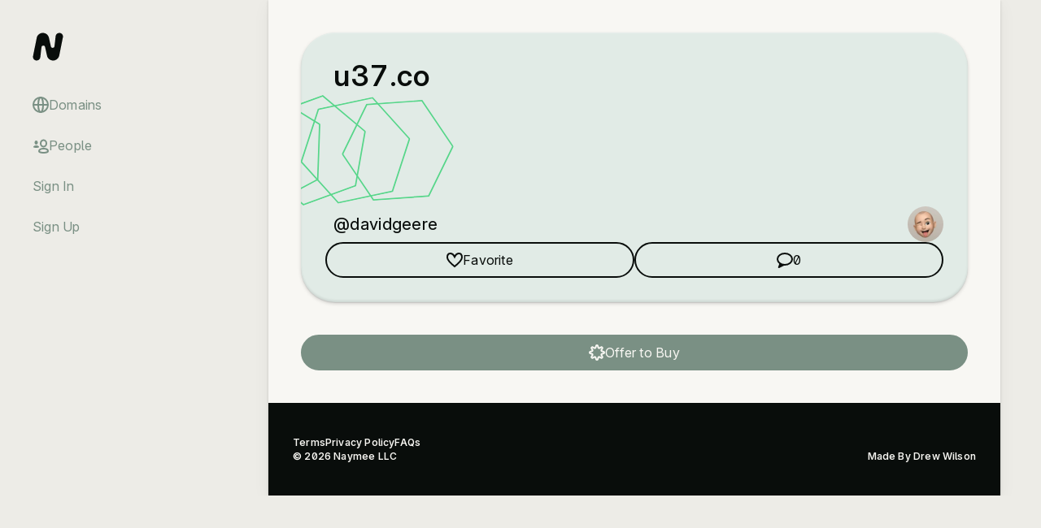

--- FILE ---
content_type: text/html; charset=UTF-8
request_url: https://naymee.com/domain/u37-co
body_size: 7762
content:

  <!DOCTYPE html>
  <html lang="en">
  <head>
    <title>u37.co &mdash; Naymee</title>
    <meta charset="utf-8">
    <meta name="description" content="Naymee &mdash; The social network for people that love domains.">
    <meta name="theme-color" content="#F8F7F3">
    <link rel="apple-touch-icon" href="https://naymee.com/assets/images/apple-touch-icon.png">

    <link rel="canonical" href="https://naymee.com/domain/u37-co"/>
    <meta property="og:title" content="u37.co on Naymee"/>
    <meta property="og:description" content="The social network for people that love domains."/>
    <meta property="og:site_name" content="Naymee"/>
    <meta property="og:url" content="https://naymee.com/domain/u37-co"/>
    <meta property="og:type" content="website"/>
    <meta property="og:image" content="https://naymee.com/assets/images/og-1200.png"/>
    <meta property="twitter:title" content="u37.co on Naymee"/>
    <meta property="twitter:description" content="The social network for people that love domains."/>
    <meta property="twitter:url" content="https://naymee.com/domain/u37-co"/>
    <meta property="twitter:card" content="summary_large_image"/>
    <meta property="twitter:image" content="https://naymee.com/assets/images/og-512.png"/>
    <meta property="twitter:site" content="@drewwilson"/>
    <meta property="twitter:creator" content="@davidishim"/>

    <link href="https://naymee.com/assets/css/app.min.css?1718509643" rel="stylesheet" type="text/css">
    <link rel="shortcut icon" href="https://naymee.com/assets/images/favicon.ico">
    <meta name="viewport" content="width=device-width, initial-scale=1, maximum-scale=4, minimum-scale=1, user-scalable=1">
    <script>var Site = {"baseUrl":"https:\/\/naymee.com\/","dashboardUrl":"https:\/\/naymee.com\/dashboard\/","signedIn":false,"signature":"1b5f06126f45a824935f15a05e5154a2fdb80a5ded47c8e81c16db215c79448d.1768885465"};</script>

    
    
    <script src="https://cdn.usefathom.com/script.js" data-site="GJXTMOKZ" defer></script>
  </head>
    <body class="domain">
      <svg xmlns="http://www.w3.org/2000/svg" width="0" height="0" style="visibility: hidden; pointer-events: none; position: absolute;">
        
<symbol id="svg-100Club" viewBox="0 0 20 20"  >
<path d="M1.58051 5.52883L5.41984 2.39602C5.57796 2.26699 5.80508 2.42984 5.73362 2.62101L1 15.2836M6 14.4998C7.74722 14.1664 12.3832 13.4934 17.4832 13.4934M2 18.9999C4.31389 18.2221 10.9533 16.711 19 16.8888M11.5049 7.2924C10.8399 9.47492 9.47045 10.9911 8.4462 10.6788C7.42195 10.3666 7.13077 8.34415 7.79582 6.16164C8.46087 3.97913 9.83032 2.46298 10.8546 2.77523C11.8788 3.08748 12.17 5.10989 11.5049 7.2924ZM18.5479 7.08244C17.8829 9.26495 16.5134 10.7811 15.4892 10.4688C14.465 10.1566 14.1738 8.13419 14.8388 5.95168C15.5039 3.76916 16.8733 2.25302 17.8976 2.56527C18.9218 2.87752 19.213 4.89993 18.5479 7.08244Z" stroke="currentColor" stroke-width="2" vector-effect="non-scaling-stroke"/>
</symbol>
<symbol id="svg-Alert" viewBox="0 0 20 20"  >
<path d="M2.66091 18H17.3391C18.0927 18 18.5755 17.1981 18.2229 16.5321L10.8838 2.66938C10.5082 1.95989 9.49182 1.95989 9.11621 2.66938L1.77712 16.5321C1.42453 17.1981 1.90733 18 2.66091 18Z" stroke="currentColor" stroke-width="2" vector-effect="non-scaling-stroke"/>
<path d="M9 8H11V12.5H9V8Z" fill="currentColor" vector-effect="non-scaling-stroke"/>
<path d="M9 13.5H11V15.5H9V13.5Z" fill="currentColor" vector-effect="non-scaling-stroke"/>
</symbol>
<symbol id="svg-Badge"  viewBox="0 0 20 20"  >
<path d="M8.98173 1.76063C9.28179 0.746458 10.7182 0.746455 11.0183 1.76063L11.6437 3.87461C11.8354 4.52246 12.5754 4.82896 13.169 4.5064L15.1061 3.45386C16.0354 2.94891 17.0511 3.96461 16.5461 4.89391L15.4936 6.83099C15.171 7.42463 15.4775 8.16458 16.1254 8.35626L18.2394 8.98173C19.2535 9.28179 19.2535 10.7182 18.2394 11.0183L16.1254 11.6437C15.4775 11.8354 15.171 12.5754 15.4936 13.169L16.5461 15.1061C17.0511 16.0354 16.0354 17.0511 15.1061 16.5461L13.169 15.4936C12.5754 15.171 11.8354 15.4775 11.6437 16.1254L11.0183 18.2394C10.7182 19.2535 9.28179 19.2535 8.98173 18.2394L8.35626 16.1254C8.16458 15.4775 7.42463 15.171 6.83099 15.4936L4.89392 16.5461C3.96461 17.0511 2.94891 16.0354 3.45386 15.1061L4.5064 13.169C4.82896 12.5754 4.52246 11.8354 3.87461 11.6437L1.76063 11.0183C0.746458 10.7182 0.746455 9.28179 1.76063 8.98173L3.87461 8.35626C4.52246 8.16458 4.82896 7.42463 4.5064 6.83099L3.45386 4.89392C2.94891 3.96461 3.96461 2.94891 4.89391 3.45386L6.83099 4.5064C7.42463 4.82896 8.16458 4.52246 8.35626 3.87461L8.98173 1.76063Z" stroke="currentColor" stroke-width="2" vector-effect="non-scaling-stroke"/>
</symbol>
<symbol id="svg-Bag"  viewBox="0 0 20 20"  >
<path d="M2.57143 7H17.4286L18 18H2L2.57143 7Z" stroke="currentColor" stroke-width="2" vector-effect="non-scaling-stroke"/>
<path d="M14 7H6C6 4.23858 7 2 10 2C13 2 14 4.23858 14 7Z" stroke="currentColor" stroke-width="2" vector-effect="non-scaling-stroke"/>
</symbol>
<symbol id="svg-BagFilled" viewBox="0 0 20 20"  >
<path d="M2.57143 7H17.4286L18 18H2L2.57143 7Z" fill="currentColor" stroke="currentColor" stroke-width="2" vector-effect="non-scaling-stroke"/>
<path d="M14 7H6C6 4.23858 7 2 10 2C13 2 14 4.23858 14 7Z" stroke="currentColor" stroke-width="2" vector-effect="non-scaling-stroke"/>
</symbol>
<symbol id="svg-ChevronDown"  viewBox="0 0 20 20"  >
<path d="M3 7L10 14L17 7" stroke="currentColor" stroke-width="2" vector-effect="non-scaling-stroke"/>
</symbol>
<symbol id="svg-ChevronRight"  viewBox="0 0 20 20"  >
<path d="M6 2L14 10L6 18" stroke="currentColor" stroke-width="2" vector-effect="non-scaling-stroke"/>
</symbol>
<symbol id="svg-Close"  viewBox="0 0 20 20"  >
<path d="M16.9998 3.00017L10.0001 9.99991M10.0001 9.99991L3 17M10.0001 9.99991L17 16.9998M10.0001 9.99991L3.00017 3" stroke="currentColor" stroke-width="2" vector-effect="non-scaling-stroke"/>
</symbol>
<symbol id="svg-Comment" viewBox="0 0 20 20"  >
<ellipse cx="10" cy="9" rx="9" ry="7" stroke="currentColor" stroke-width="2" vector-effect="non-scaling-stroke"/>
<path d="M3.5 14L1.83706 18.6562C1.53396 19.5049 2.41996 20.29 3.22602 19.887L11 16C11 16 8 16 6.5 15.5C5 15 3.5 14 3.5 14Z" fill="currentColor" vector-effect="non-scaling-stroke"/>
</symbol>
<symbol id="svg-Connect" viewBox="0 0 20 20"  >
<path d="M2 6H18" stroke="currentColor" stroke-width="2" stroke-linejoin="round" vector-effect="non-scaling-stroke"/>
<path d="M18 14L2 14" stroke="currentColor" stroke-width="2" stroke-linejoin="round" vector-effect="non-scaling-stroke"/>
<path d="M14 1.5L18 6L14 10.5" stroke="currentColor" stroke-width="2" vector-effect="non-scaling-stroke"/>
<path d="M6 18.5L2 14L6 9.5" stroke="currentColor" stroke-width="2" vector-effect="non-scaling-stroke"/>
</symbol>
<symbol id="svg-Contract"  viewBox="0 0 20 20"  >
<path d="M11.5 1L3 1.00003V19H17V6.00003M11.5 1V6.00003H17M11.5 1L17 6.00003" stroke="currentColor" stroke-width="2" vector-effect="non-scaling-stroke"/>
<path d="M6 6H9" stroke="currentColor" stroke-width="2" vector-effect="non-scaling-stroke"/>
<path d="M6 10H14" stroke="currentColor" stroke-width="2" vector-effect="non-scaling-stroke"/>
<path d="M6 14H14" stroke="currentColor" stroke-width="2" vector-effect="non-scaling-stroke"/>
</symbol>
<symbol id="svg-Dots" viewBox="0 0 20 20"  >
<circle cx="2" cy="10" r="2" fill="currentColor" vector-effect="non-scaling-stroke"/>
<circle cx="10" cy="10" r="2" fill="currentColor" vector-effect="non-scaling-stroke"/>
<circle cx="18" cy="10" r="2" fill="currentColor" vector-effect="non-scaling-stroke"/>
</symbol>
<symbol id="svg-Filter"  viewBox="0 0 20 20"  >
<path d="M1 5H19" stroke="currentColor" stroke-width="2" vector-effect="non-scaling-stroke"/>
<path d="M4 10H16" stroke="currentColor" stroke-width="2" vector-effect="non-scaling-stroke"/>
<path d="M7 15H13" stroke="currentColor" stroke-width="2" vector-effect="non-scaling-stroke"/>
</symbol>
<symbol id="svg-Hamburger"  viewBox="0 0 20 20"  >
<path d="M1 3H19" stroke="currentColor" stroke-width="2" vector-effect="non-scaling-stroke"/>
<path d="M1 10H19" stroke="currentColor" stroke-width="2" vector-effect="non-scaling-stroke"/>
<path d="M1 17H19" stroke="currentColor" stroke-width="2" vector-effect="non-scaling-stroke"/>
</symbol>
<symbol id="svg-Heart"  viewBox="0 0 20 20" >
<path d="M10 6.23529C9.20788 4.69164 8.2 2 4.86471 2C3 2 1 3.5 1 6.8C1 11.0344 7.5 16 10 18C12.5 16 19 11.0344 19 6.8C19 3.5 17 2 15.1353 2C11.8 2 10.7921 4.69164 10 6.23529Z" stroke="currentColor" stroke-width="2" vector-effect="non-scaling-stroke"/>
</symbol>
<symbol id="svg-Hidden" viewBox="0 0 20 20"  >
<path d="M9 1.05493C9.65667 0.982341 10.3433 0.982341 11 1.05493M13.6325 1.76315C14.2338 2.02872 14.8006 2.35821 15.3242 2.743M17.2737 4.69863C17.6463 5.20898 17.9665 5.76003 18.2264 6.34386M18.9451 9C19.0177 9.65667 19.0177 10.3433 18.9451 11M18.2264 13.6561C17.9665 14.24 17.6463 14.791 17.2737 15.3014M15.3242 17.257C14.8006 17.6418 14.2338 17.9713 13.6325 18.2369M11 18.9451C10.3433 19.0177 9.65667 19.0177 9 18.9451M6.36753 18.2369C5.76621 17.9713 5.19944 17.6418 4.67584 17.257M2.7263 15.3014C2.3537 14.791 2.03351 14.24 1.77364 13.6561M1.05493 11C0.982341 10.3433 0.98234 9.65667 1.05493 9M1.77364 6.34386C2.03351 5.76003 2.3537 5.20898 2.7263 4.69863M4.67584 2.743C5.19944 2.35821 5.76621 2.02872 6.36753 1.76315" stroke="currentColor" stroke-width="2" vector-effect="non-scaling-stroke"/>
</symbol>
<symbol id="svg-Home" viewBox="0 0 20 20"  >
<path d="M8 18L2 18L2 8.57894L10 1.5L18 8.57895L18 18L12 18M8 18L8 12L12 12L12 18M8 18L12 18" stroke="currentColor" stroke-width="2" vector-effect="non-scaling-stroke"/>
</symbol>
<symbol id="svg-Import" viewBox="0 0 20 20"  >
<path d="M2 15V16C2 17.1046 2.89543 18 4 18H16C17.1046 18 18 17.1046 18 16V15" stroke="currentColor" stroke-width="2" vector-effect="non-scaling-stroke"/>
<path d="M10 1V13M10 13L14.5 8.5M10 13L5.5 8.5" stroke="currentColor" stroke-width="2" vector-effect="non-scaling-stroke"/>
</symbol>
<symbol id="svg-LinkOut" viewBox="0 0 20 20"  >
<path d="M8 4H2V18H16V12" stroke="currentColor" stroke-width="2" vector-effect="non-scaling-stroke"/>
<path d="M18 8.5L18 2L11.5 2" stroke="currentColor" stroke-width="2" vector-effect="non-scaling-stroke"/>
<path d="M7 13L18 2" stroke="currentColor" stroke-width="2" vector-effect="non-scaling-stroke"/>
</symbol>
<symbol id="svg-Mark" viewBox="0 0 39 36"  >
<path d="M33.8301 0.5C31.4557 0.5 29.4596 2.26443 29.1915 4.6001L27.7176 17.4435C27.423 20.0105 23.7279 20.1998 23.1671 17.6767L20.7153 6.64437C19.9178 3.05599 16.7064 0.5 12.9952 0.5C9.22335 0.5 5.97696 3.13834 5.24195 6.80105L0.591062 29.9775C0.0174656 32.8358 2.2264 35.5 5.16994 35.5C7.54428 35.5 9.54041 33.7356 9.80846 31.3999L11.2782 18.5932C11.5724 16.0298 15.2636 15.8435 15.8196 18.364L18.2371 29.3242C19.0324 32.9297 22.2568 35.5 25.9843 35.5C29.7681 35.5 33.0247 32.8533 33.762 29.1791L38.4089 6.02255C38.9825 3.16419 36.7736 0.5 33.8301 0.5Z" fill="currentColor" vector-effect="non-scaling-stroke"/>
</symbol>
<symbol id="svg-OpenMenu" viewBox="0 0 20 20"  >
<circle cx="10" cy="10" r="9" stroke="currentColor" stroke-width="2" vector-effect="non-scaling-stroke"/>
<path d="M5 8L10 13L15 8" stroke="currentColor" stroke-width="2" vector-effect="non-scaling-stroke"/>
</symbol>
<symbol id="svg-People" viewBox="0 0 20 20"  >
<ellipse cx="13.5" cy="7.5" rx="3.5" ry="4" stroke="currentColor" stroke-width="2" vector-effect="non-scaling-stroke"/>
<ellipse cx="4.5" cy="6.5" rx="2" ry="2.5" fill="currentColor" vector-effect="non-scaling-stroke"/>
<path d="M19 17.0979C19 17.0979 19 19 13.5 19C8 19 8 17.0979 8 17.0979C8 15.136 10.4624 14 13.5 14C16.5376 14 19 15.136 19 17.0979Z" stroke="currentColor" stroke-width="2" vector-effect="non-scaling-stroke"/>
<path d="M8 11.9539C8 11.9539 8 13 4.5 13C1 13 1 11.9539 1 11.9539C1 10.8748 2.567 10 4.5 10C6.433 10 8 10.8748 8 11.9539Z" fill="currentColor" vector-effect="non-scaling-stroke"/>
</symbol>
<symbol id="svg-Plus"  viewBox="0 0 20 20"  >
<path d="M10 2V9.9998M10 18V9.9998M10 9.9998H18M10 9.9998H2" stroke="currentColor" stroke-width="2" vector-effect="non-scaling-stroke"/>
</symbol>
<symbol id="svg-Remove"  viewBox="0 0 20 20"  >
<path d="M16.3838 3.65593C14.7536 2.01557 12.4954 1 10 1C5.02944 1 1 5.02944 1 10C1 12.4953 2.0155 14.7534 3.65578 16.3836M16.3838 3.65593C18.0008 5.28302 19 7.52482 19 10C19 14.9706 14.9706 19 10 19C7.52474 19 5.28287 18.0008 3.65578 16.3836M16.3838 3.65593L3.65578 16.3836" stroke="currentColor" stroke-width="2" vector-effect="non-scaling-stroke"/>
</symbol>
<symbol id="svg-RightArrow" viewBox="0 0 50 28"  >
<path d="M0 14H48M48 14L35 1M48 14L35 27" stroke="currentColor" stroke-width="2" vector-effect="non-scaling-stroke"/>
</symbol>
<symbol id="svg-Share"  viewBox="0 0 20 20"  >
<path d="M3 9V19H17V9" stroke="currentColor" stroke-width="2" vector-effect="non-scaling-stroke"/>
<path d="M10 14L10 2M10 2L5.5 6.5M10 2L14.5 6.5" stroke="currentColor" stroke-width="2" vector-effect="non-scaling-stroke"/>
</symbol>
<symbol id="svg-Switch" viewBox="0 0 20 20"  >
<path d="M5.5 13L5.5 2" stroke="currentColor" stroke-width="2" stroke-linejoin="round" vector-effect="non-scaling-stroke"/>
<path d="M14.5 7L14.5 18" stroke="currentColor" stroke-width="2" stroke-linejoin="round" vector-effect="non-scaling-stroke"/>
<path d="M1 6L5.5 2L10 6" stroke="currentColor" stroke-width="2" vector-effect="non-scaling-stroke"/>
<path d="M19 14L14.5 18L10 14" stroke="currentColor" stroke-width="2" vector-effect="non-scaling-stroke"/>
</symbol>
<symbol id="svg-Trash"  viewBox="0 0 20 20"  >
<path d="M16 7H4L4.96 18H15.04L16 7Z" stroke="currentColor" stroke-width="2" vector-effect="non-scaling-stroke"/>
<path d="M2 3H18" stroke="currentColor" stroke-width="2" vector-effect="non-scaling-stroke"/>
<path d="M8 2H12" stroke="currentColor" stroke-width="2" vector-effect="non-scaling-stroke"/>
</symbol>
<symbol id="svg-Upload" viewBox="0 0 20 20"  >
<path d="M2 15V16C2 17.1046 2.89543 18 4 18H16C17.1046 18 18 17.1046 18 16V15" stroke="currentColor" stroke-width="2" vector-effect="non-scaling-stroke"/>
<path d="M10 14L10 2" stroke="currentColor" stroke-width="2" vector-effect="non-scaling-stroke"/>
<path d="M5.5 6.5L10 2L14.5 6.5" stroke="currentColor" stroke-width="2" vector-effect="non-scaling-stroke"/>
</symbol>
<symbol id="svg-User" viewBox="0 0 20 20"  >
<ellipse cx="10" cy="5.97331" rx="4.5" ry="4.97331" stroke="currentColor" stroke-width="1.8" vector-effect="non-scaling-stroke"/>
<path d="M18.1 17.1169C18.1 17.1169 18.1 19 9.99999 19C1.89999 19 1.89999 17.1169 1.89999 17.1169C1.89999 15.1746 5.52649 13.6 9.99999 13.6C14.4735 13.6 18.1 15.1746 18.1 17.1169Z" stroke="currentColor" stroke-width="1.8" vector-effect="non-scaling-stroke"/>
</symbol>
<symbol id="svg-Website" viewBox="0 0 20 20"  >
<path d="M2 5V17C2 17.5523 2.44772 18 3 18H17C17.5523 18 18 17.5523 18 17V5M2 5V3C2 2.44772 2.44772 2 3 2H17C17.5523 2 18 2.44772 18 3V5M2 5H18" stroke="currentColor" stroke-width="2" vector-effect="non-scaling-stroke"/>
<rect x="5" y="8" width="2" height="7" fill="currentColor" vector-effect="non-scaling-stroke"/>
<rect x="9" y="8" width="6" height="7" fill="currentColor" vector-effect="non-scaling-stroke"/>
</symbol>
<symbol id="svg-WordMark" viewBox="0 0 278 54"  >
<path d="M258.967 40.1201C254.816 40.1201 251.239 39.3264 248.235 37.7392C245.249 36.1351 242.945 33.8386 241.326 30.8499C239.723 27.8443 238.921 24.2476 238.921 20.06C238.921 16.0413 239.731 12.5291 241.351 9.52345C242.971 6.51782 245.257 4.17917 248.21 2.5075C251.163 0.835835 254.647 0 258.663 0C261.599 0 264.257 0.45591 266.636 1.36773C269.015 2.27955 271.048 3.60506 272.735 5.34428C274.423 7.0666 275.722 9.16041 276.633 11.6257C277.544 14.091 278 16.8687 278 19.9587V23.2007H243.275V15.5009H265.142C265.126 14.3865 264.839 13.4071 264.282 12.5628C263.742 11.7017 263.008 11.0347 262.08 10.5619C261.169 10.0722 260.131 9.82739 258.967 9.82739C257.836 9.82739 256.799 10.0722 255.854 10.5619C254.909 11.0347 254.149 11.6932 253.576 12.5375C253.019 13.3818 252.724 14.3696 252.69 15.5009V23.8086C252.69 25.0582 252.951 26.1726 253.474 27.152C253.998 28.1313 254.748 28.8996 255.727 29.4568C256.706 30.0141 257.887 30.2927 259.271 30.2927C260.232 30.2927 261.11 30.1576 261.903 29.8874C262.713 29.6173 263.404 29.2289 263.978 28.7223C264.552 28.1989 264.974 27.5741 265.244 26.848H278C277.561 29.5497 276.524 31.8968 274.887 33.8893C273.25 35.8649 271.082 37.4015 268.382 38.4991C265.699 39.5797 262.561 40.1201 258.967 40.1201Z" fill="currentColor" vector-effect="non-scaling-stroke"/>
<path d="M215.604 40.1201C211.453 40.1201 207.876 39.3264 204.873 37.7392C201.886 36.1351 199.583 33.8386 197.963 30.8499C196.36 27.8443 195.559 24.2476 195.559 20.06C195.559 16.0413 196.369 12.5291 197.988 9.52345C199.608 6.51782 201.895 4.17917 204.847 2.5075C207.8 0.835835 211.285 0 215.3 0C218.236 0 220.894 0.45591 223.273 1.36773C225.652 2.27955 227.686 3.60506 229.373 5.34428C231.06 7.0666 232.36 9.16041 233.271 11.6257C234.182 14.091 234.637 16.8687 234.637 19.9587V23.2007H199.912V15.5009H221.78C221.763 14.3865 221.476 13.4071 220.919 12.5628C220.379 11.7017 219.645 11.0347 218.717 10.5619C217.806 10.0722 216.768 9.82739 215.604 9.82739C214.474 9.82739 213.436 10.0722 212.491 10.5619C211.546 11.0347 210.787 11.6932 210.213 12.5375C209.656 13.3818 209.361 14.3696 209.327 15.5009V23.8086C209.327 25.0582 209.589 26.1726 210.112 27.152C210.635 28.1313 211.386 28.8996 212.365 29.4568C213.343 30.0141 214.524 30.2927 215.908 30.2927C216.87 30.2927 217.747 30.1576 218.54 29.8874C219.35 29.6173 220.042 29.2289 220.616 28.7223C221.189 28.1989 221.611 27.5741 221.881 26.848H234.637C234.199 29.5497 233.161 31.8968 231.524 33.8893C229.888 35.8649 227.719 37.4015 225.02 38.4991C222.337 39.5797 219.198 40.1201 215.604 40.1201Z" fill="currentColor" vector-effect="non-scaling-stroke"/>
<path d="M129.948 39.4109V0.506567H143.211V7.90244H143.616C144.426 5.47092 145.809 3.54596 147.767 2.12758C149.724 0.709193 152.053 0 154.752 0C157.486 0 159.84 0.72608 161.814 2.17824C163.788 3.61351 164.978 5.52157 165.383 7.90244H165.788C166.446 5.52157 167.846 3.61351 169.989 2.17824C172.132 0.72608 174.646 0 177.531 0C181.261 0 184.281 1.19887 186.593 3.59662C188.921 5.99437 190.085 9.18574 190.085 13.1707V39.4109H176.114V16.7167C176.114 15.0113 175.684 13.6773 174.823 12.7148C173.963 11.7355 172.807 11.2458 171.356 11.2458C169.922 11.2458 168.783 11.7355 167.939 12.7148C167.112 13.6773 166.699 15.0113 166.699 16.7167V39.4109H153.335V16.7167C153.335 15.0113 152.905 13.6773 152.044 12.7148C151.184 11.7355 150.028 11.2458 148.577 11.2458C147.615 11.2458 146.788 11.4653 146.096 11.9043C145.405 12.3433 144.865 12.9765 144.476 13.8039C144.105 14.6144 143.92 15.5854 143.92 16.7167V39.4109H129.948Z" fill="currentColor" vector-effect="non-scaling-stroke"/>
<path d="M95.2989 54C93.6959 54 92.1689 53.8734 90.7178 53.6201C89.2667 53.3837 87.9927 53.0544 86.896 52.6323L89.9332 42.7036C91.0806 43.1088 92.1267 43.3705 93.0716 43.4887C94.0334 43.6069 94.8518 43.5394 95.5267 43.2861C96.2185 43.0328 96.7163 42.5516 97.02 41.8424L97.3237 41.1332L83.6563 0.506569H98.2349L104.512 27.4559H104.917L111.295 0.506569H125.975L111.801 42.6529C111.092 44.7974 110.063 46.7223 108.713 48.4278C107.38 50.1501 105.625 51.5094 103.449 52.5056C101.272 53.5019 98.5555 54 95.2989 54Z" fill="currentColor" vector-effect="non-scaling-stroke"/>
<path d="M56.9098 40.0188C54.4294 40.0188 52.2359 39.6135 50.3292 38.803C48.4394 37.9756 46.9545 36.7261 45.8746 35.0544C44.7947 33.3827 44.2547 31.2552 44.2547 28.6717C44.2547 26.5441 44.6175 24.7289 45.3431 23.2261C46.0686 21.7064 47.081 20.4653 48.3803 19.5028C49.6795 18.5403 51.1897 17.8058 52.9108 17.2992C54.6488 16.7927 56.5217 16.4634 58.5296 16.3114C60.7063 16.1426 62.4527 15.94 63.7688 15.7036C65.1018 15.4503 66.0636 15.1041 66.6542 14.6651C67.2448 14.2092 67.54 13.6098 67.54 12.8668V12.7655C67.54 11.7523 67.152 10.9756 66.3758 10.4353C65.5996 9.89493 64.6041 9.62476 63.3892 9.62476C62.0562 9.62476 60.9679 9.92026 60.1242 10.5113C59.2974 11.0854 58.7996 11.9719 58.6309 13.1707H45.7734C45.9421 10.8068 46.693 8.62852 48.026 6.63602C49.3758 4.62664 51.3416 3.02251 53.9232 1.82364C56.5048 0.60788 59.7277 0 63.5917 0C66.3758 0 68.873 0.329268 71.0835 0.987805C73.2939 1.62946 75.1753 2.53283 76.7276 3.69793C78.28 4.84615 79.4611 6.197 80.271 7.75047C81.0978 9.28705 81.5112 10.9587 81.5112 12.7655V39.4109H68.4512V33.94H68.1475C67.3713 35.3921 66.4264 36.5657 65.3128 37.4606C64.216 38.3555 62.9589 39.0056 61.5416 39.4109C60.1411 39.8161 58.5971 40.0188 56.9098 40.0188ZM61.4656 31.2045C62.5286 31.2045 63.5242 30.985 64.4522 30.546C65.3971 30.1069 66.1649 29.4737 66.7554 28.6463C67.346 27.8189 67.6413 26.8143 67.6413 25.6323V22.3902C67.2701 22.5422 66.8736 22.6857 66.4517 22.8208C66.0468 22.9559 65.608 23.0825 65.1356 23.2007C64.68 23.3189 64.1907 23.4287 63.6676 23.53C63.1614 23.6313 62.6299 23.7242 62.0731 23.8086C60.9932 23.9775 60.1073 24.2561 59.4155 24.6445C58.7406 25.0159 58.2344 25.4803 57.8969 26.0375C57.5763 26.5779 57.416 27.1857 57.416 27.8612C57.416 28.9418 57.7957 29.7692 58.555 30.3433C59.3143 30.9174 60.2845 31.2045 61.4656 31.2045Z" fill="currentColor" vector-effect="non-scaling-stroke"/>
<path d="M13.9712 17.5272V39.4109H0V0.506567H13.2625V7.90244H13.6675C14.5111 5.43715 15.996 3.50375 18.122 2.10225C20.265 0.70075 22.7622 0 25.6138 0C28.3642 0 30.7518 0.633209 32.7766 1.89962C34.8183 3.14916 36.3959 4.87148 37.5096 7.0666C38.6401 9.26172 39.1969 11.7692 39.1801 14.5891V39.4109H25.2089V17.5272C25.2257 15.6022 24.7364 14.091 23.7409 12.9934C22.7622 11.8959 21.3955 11.3471 19.6406 11.3471C18.4933 11.3471 17.4893 11.6004 16.6287 12.1069C15.7851 12.5966 15.1355 13.3058 14.6799 14.2345C14.2243 15.1463 13.9881 16.2439 13.9712 17.5272Z" fill="currentColor" vector-effect="non-scaling-stroke"/>
</symbol>
<symbol id="svg-Www"  viewBox="0 0 20 20"  >
<path d="M19 10C19 14.9706 14.9706 19 10 19C5.02944 19 1 14.9706 1 10M19 10C19 5.02944 14.9706 1 10 1C5.02944 1 1 5.02944 1 10M19 10H1" stroke="currentColor" stroke-width="2" vector-effect="non-scaling-stroke"/>
<ellipse cx="10" cy="10" rx="3" ry="9" stroke="currentColor" stroke-width="2" vector-effect="non-scaling-stroke"/>
</symbol>
<symbol id="svg-Xcom" viewBox="0 0 21 20"  >
<path d="M15.6761 1H18.4362L12.4061 8.62462L19.5 19H13.9456L9.59512 12.7074L4.61723 19H1.85544L8.30517 10.8446L1.5 1H7.19545L11.1279 6.75169L15.6761 1ZM14.7073 17.1723H16.2368L6.36441 2.73169H4.7232L14.7073 17.1723Z" fill="currentColor" vector-effect="non-scaling-stroke"/>
</symbol>

      </svg>
      <div class="site-container"><div class="site-sidebar"><div class="sidebar">
    <div>
      <a href="/" class="sidebar-close">
        <svg alt="Close">
          <use xlink:href="#svg-Close" />
        </svg>
      </a>
      <a href="/" class="sidebar-mark" alt="Back to Home">
        <svg alt="Naymee Logo Mark">
          <use xlink:href="#svg-Mark" />
        </svg>
      </a><menu id="sidebar-menu-top" class="sidebar-menu"><a href="/domains" class="sidebar-menu-item"><span class="sidebar-menu-item-title"><svg><use xlink:href="#svg-Www" /></svg>Domains</span></a><a href="/people" class="sidebar-menu-item"><span class="sidebar-menu-item-title"><svg><use xlink:href="#svg-People" /></svg>People</span></a><a href="/signin" class="sidebar-menu-item"><span class="sidebar-menu-item-title">Sign In</span></a><a href="/signup" class="sidebar-menu-item"><span class="sidebar-menu-item-title">Sign Up</span></a></menu></div><menu id="sidebar-menu-bottom" class="sidebar-menu"></menu></div></div><div class="site-content"><div class="site-inner">
  <header class="header">
    <div class="header-hamburger">
      <svg class="open" alt="Open Site Menu">
        <use xlink:href="#svg-Hamburger" />
      </svg>
    </div>
    <a href="/" alt="Naymee">
      <svg class="header-mark" alt="Naymee Logo Mark">
        <use xlink:href="#svg-Mark" />
      </svg>
    </a><a href="/dashboard/domains" class="header-user">
    <svg class="open" alt="Go to Dashboard">
      <use xlink:href="#svg-User" />
    </svg>
  </a>
  </header>
  <div class="layout-top-space layout-side-space">
  <div class="domain-card pref-color-light-green pref-shape-hexagon">
    <div class="domain-card-title"><a href="/domain/u37-co">u37.co</a></div>
    <div class="domain-card-shapes pref-shape-hexagon"><div class="domain-card-shapes-wrap pref-shape-hexagon"><div class="domain-card-shape pref-shape-hexagon" style="transform: translateX(-0px)rotate(-4deg);"></div><div class="domain-card-shape pref-shape-hexagon" style="transform: translateX(-52px)rotate(-12deg);"></div><div class="domain-card-shape pref-shape-hexagon" style="transform: translateX(-104px)rotate(-20deg);"></div><div class="domain-card-shape pref-shape-hexagon" style="transform: translateX(-156px)rotate(-28deg);"></div><div class="domain-card-shape pref-shape-hexagon" style="transform: translateX(-208px)rotate(-36deg);"></div><div class="domain-card-shape pref-shape-hexagon" style="transform: translateX(-260px)rotate(-44deg);"></div><div class="domain-card-shape pref-shape-hexagon" style="transform: translateX(-312px)rotate(-52deg);"></div><div class="domain-card-shape pref-shape-hexagon" style="transform: translateX(-364px)rotate(-60deg);"></div><div class="domain-card-shape pref-shape-hexagon" style="transform: translateX(-416px)rotate(-68deg);"></div></div></div>
    <div class="domain-card-bottom">
      <div class="domain-card-bottom-left"><a href="/user/davidgeere">@davidgeere</a></div>
      <a href="/user/davidgeere" class="domain-card-avatar" style="background-image:url(https://imagedelivery.net/E7PJYDAVB_lLsSHErUi8HA/bb074832-6b35-4bc6-af9e-a96ede2c4800/100)" alt="davidgeere"></a>
    </div>
      <div class="domain-card-buttons"><a class="button dark outline centered"    data-favorite-domain-button data-alias="u37-co">
    <span class="button-left-wrap"><span class="button-left-icon"><svg><use xlink:href="#svg-Heart" /></svg></span><span class="button-text"><span class="button-text-main">Favorite</span></span></span>
  </a>
  <a class="button dark outline centered" href="/domain/u37-co/comments"   >
    <span class="button-left-wrap"><span class="button-left-icon"><svg><use xlink:href="#svg-Comment" /></svg></span><span class="button-text"><span class="button-text-main">0</span></span></span>
  </a>
  </div>
  </div></div>
<div class="site-bottom layout-side-space">
  <div class="buttons-holder">
<a class="button mid centered"    data-make-offer-button data-alias="u37-co" data-name="u37.co" data-offer-type="buy">
    <span class="button-left-wrap"><span class="button-left-icon"><svg><use xlink:href="#svg-Badge" /></svg></span><span class="button-text"><span class="button-text-main">Offer to Buy</span></span></span>
  </a>
  </div></div>

<div class="offer-modal" id="offer-modal"><div class="offer-modal-content">
    <div class="offer-modal-top">
      <svg><use xlink:href="#svg-Badge" /></svg>
      <div>Make an Offer</div>
    </div>
    <div class="offer-modal-info">
      <div class="offer-modal-name">Placeholder</div>
      <div class="offer-modal-info-rows info-row-rounded-wrap outline"><li class="info-row   " id="offer-modal-minimum-price"><span class="info-row-wrap"><span class="info-row-left">Minimum Price</span><span class="info-row-right"><span></span></span></span></li><li class="info-row   " id="offer-modal-total-offers"><span class="info-row-wrap"><span class="info-row-left">Offers Received</span><span class="info-row-right"><span></span></span></span></li></div>
    </div>
    <div class="form-field outline" ><input type="text" name="amount" inputmode="numeric" /><label>Your Offer Amount</label></div>
    <div class="offer-modal-buttons buttons-holder"><a class="button dark centered"  id="offer-modal-confirm-button"  >
    <span class="button-left-wrap"><span class="button-text"><span class="button-text-main">Send Offer</span></span></span>
  </a>
  <a class="button dark outline centered"  id="offer-modal-close-button"  >
    <span class="button-left-wrap"><span class="button-text"><span class="button-text-main">Close</span></span></span>
  </a>
  </div>
  </div></div><div class="comment-modal" id="comment-modal"><div class="comment-modal-content">
    <div class="comment-modal-top">
      <svg><use xlink:href="#svg-Comment" /></svg>
      <div>Leave a Comment</div>
    </div>
    <div class="form-textarea">
    <textarea name="comment" maxlength="280"></textarea>
    <div class="form-textarea-bottom">
      <label>Message</label>
      <div><span class="form-textarea-counter-current">0</span>/<span class="form-textarea-counter-total">280</span></div>
    </div>
  </div>
    <div class="comment-modal-buttons buttons-holder"><a class="button dark centered"  id="comment-modal-confirm-button"  >
    <span class="button-left-wrap"><span class="button-text"><span class="button-text-main">Send Comment</span></span></span>
  </a>
  <a class="button dark outline centered"  id="comment-modal-close-button"  >
    <span class="button-left-wrap"><span class="button-text"><span class="button-text-main">Close</span></span></span>
  </a>
  </div>
  </div></div><div class="dialog-modal" id="dialog-modal"><div class="dialog-modal-content">
    <div class="dialog-modal-text">Placeholder</div>
    <div class="dialog-modal-password hide"><div class="form-field " ><input type="password" name="password" id="dialog-modal-password-field"  /><label>Your Password</label></div></div>
    <div class="dialog-modal-buttons buttons-holder"><a class="button dim centered"  id="dialog-modal-confirm-button"  >
    <span class="button-left-wrap"><span class="button-text"><span class="button-text-main">OK</span></span></span>
  </a>
  <a class="button dim outline centered"  id="dialog-modal-close-button"  >
    <span class="button-left-wrap"><span class="button-text"><span class="button-text-main">Close</span></span></span>
  </a>
  </div>
  </div></div></div><footer class="footer">
    <div class="footer-links">
      <a href="/terms">Terms</a>
      <a href="/privacy">Privacy Policy</a>
      <a href="/faqs">FAQs</a>
    </div>
    <div class="footer-copyright">
      <span>&copy; 2026 Naymee LLC</span>
      <span>Made By <a href="/user/drew">Drew Wilson</a></span>
    </div>
  </footer>
  </div></div><script src="https://naymee.com/assets/js/app.min.js?1718509643" async></script></body></html>


--- FILE ---
content_type: text/css
request_url: https://naymee.com/assets/css/app.min.css?1718509643
body_size: 8410
content:
:root{--color-dark:#090d0b;--color-dark-rgb:9,13,11;--color-dim:#275147;--color-dim-rgb:39,81,71;--color-sage:#596e64;--color-sage-rgb:89,110,100;--color-mid:#7a9084;--color-mid-rgb:122,144,132;--color-neutral:#b2c5bb;--color-neutral-rgb:178,197,187;--color-light:#e1ebe6;--color-light-rgb:225,235,230;--color-sand:#edece7;--color-sand-rgb:237,236,231;--color-canvas:#f8f7f3;--color-canvas-rgb:248,247,243;--color-primary:#57d68a;--color-primary-rgb:87,214,138;--color-accent1:#fea776;--color-accent1-rgb:254,167,118;--color-accent2:#e5f873;--color-accent2-rgb:229,248,115;--color-error:#f66870;--color-error-rgb:246,104,112;--color-pickable-1:#f2e8f3;--color-pickable-2:#e8e7ec;--color-pickable-3:#eef1f4;--color-pickable-4:#e7f6eb;--color-pickable-5:#e2efec;--color-pickable-6:#e7f4f6;--color-pickable-7:#faf8f1;--color-pickable-8:#efdfdd;--color-pickable-9:#edeae7;--color-pickable-10:#eff3ef;--color-pickable-11:#eeefe2;--color-pickable-12:#f5f4e3;--color-pickable-13:#ece4d4;--color-pickable-14:#f9f2f4;--borderRadii-s:2px;--borderRadii-m:8px;--borderRadii-l:20px;--borderRadii-xl:42px;--shadow-normal:0 0 1px rgba(0,0,0,0.5),0 2px 3px rgba(0,0,0,0.05),0 4px 20px rgba(0,0,0,0.04);--shadow-dark:0 1px 4px rgba(0,0,0,0.25),0 6px 20px rgba(0,0,0,0.2);--shadow-modal:0 0 1px rgba(0,0,0,0.25),0 15px 60px rgba(0,0,0,0.15),0 5px 7px rgba(0,0,0,0.05),0 4px 20px rgba(0,0,0,0.04);--bezier-modal:cubic-bezier(0.38,0.5,0.35,1);--font-family:"InterVariable",sans-serif;--heading-l:700 50px/60px var(--font-family),sans-serif;--heading-m:570 36px/46px var(--font-family),sans-serif;--paragraph-s:570 12px/17px var(--font-family),sans-serif;--paragraph-m:400 16px/20px var(--font-family),sans-serif;--paragraph-ml:400 20px/24px var(--font-family),sans-serif;--paragraph-l:450 24px/30px var(--font-family),sans-serif;--paragraph-xl:450 32px/40px var(--font-family),sans-serif;--paragraph-bold-s:570 12px/17px var(--font-family),sans-serif;--paragraph-bold-m:570 16px/20px var(--font-family),sans-serif;--paragraph-bold-l:570 24px/30px var(--font-family),sans-serif;--paragraph-bold-xl:570 32px/40px var(--font-family),sans-serif}@font-face{font-family:"InterVariable";font-display:swap;src:url('/public/assets/fonts/InterVariable.woff2') format('woff2');font-weight:100 900;font-style:normal}*{box-sizing:border-box}html,body,ul,ol,li,dl,dd,dt,form,fieldset,button,h1,h2,h3{margin:0;padding:0}ul,ol,li{list-style:none}a{text-decoration:none;color:inherit;transition-property:all;transition-duration:.2s}table{border-collapse:collapse;border-spacing:0}input,textarea,select{margin:0;padding:0;border:0;font:inherit;color:inherit;background-color:transparent;appearance:none;-webkit-appearance:none}button,input[type="button"],input[type="submit"],input[type="reset"]{margin:0;padding:0;border:0;background-color:transparent;font:inherit;color:inherit;cursor:pointer;appearance:none;-webkit-appearance:none;-webkit-tap-highlight-color:transparent}textarea{resize:vertical}select::-ms-expand{display:none}select{-webkit-appearance:none;-moz-appearance:none;appearance:none;background-color:transparent;background-image:none}:focus{outline:0}input::-webkit-outer-spin-button,input::-webkit-inner-spin-button{-webkit-appearance:none;margin:0}input[type=number]{-moz-appearance:textfield}*,*:before,*:after{margin:0;padding:0;letter-spacing:.015em;font-feature-settings:'cv05' on,'zero' on,'cv10' on,'cv02' on,'cv01' on,'tnum' on}html,body{position:relative;overflow-x:hidden}body{--site-title-color:var(--color-dark);--site-text-color:var(--color-mid);--site-bg-color:var(--color-sand);--site-content-bg-color:var(--color-canvas);--header-icon-color:var(--color-dark);--site-sidebar-width:330px;font:var(--paragraph-m);color:var(--site-text-color);background-color:var(--site-bg-color)}body.dashboard{--site-title-color:var(--color-dim);--site-text-color:var(--color-canvas);--site-bg-color:var(--color-sage);--site-content-bg-color:var(--color-mid);--header-icon-color:var(--color-canvas)}input,textarea,select{font:var(--paragraph-m)}::placeholder{color:rgba(var(--color-mid-rgb),0.3)}body.dashboard ::placeholder{color:rgba(var(--color-dim-rgb),0.4)}svg{fill:none}strong{font-weight:600}p{line-height:1.5em}p a{text-decoration:underline}p.small,small{font:var(--paragraph-s)}p.large{font:var(--paragraph-l)}p.xlarge{font:var(--paragraph-xl)}p.center{text-align:center}.instructions{padding:20px;border-radius:var(--borderRadii-m);border:1px solid var(--color-dim);color:var(--color-dim)}form{display:flex;flex-direction:column;gap:30px}.form-fieldset{display:flex;flex-direction:row;gap:30px}.site-container{position:relative;display:flex;flex-direction:row;gap:0;min-height:100dvh;max-width:1230px}body.home .site-container{max-width:initial}.site-sidebar{position:relative;display:flex;flex-direction:column;gap:0;min-height:100dvh;width:100%;max-width:var(--site-sidebar-width);overflow:hidden}body.dashboard .site-sidebar{background-color:var(--color-dim)}@media only screen and (max-width:1000px){body{--site-sidebar-width:270px}}@media only screen and (max-width:780px){.site-sidebar{position:fixed;transform:translateX(-100%);z-index:10;background-color:var(--color-sand);pointer-events:none;transition-property:transform;transition-duration:.3s;transition-timing-function:ease-in-out;will-change:transform}body.open-sidebar .site-sidebar{pointer-events:initial;transform:translateX(0);box-shadow:0 1px 3px 0 rgba(0,0,0,0.15),0 6px 20px 0 rgba(0,0,0,0.05)}}.site-content{position:relative;display:flex;flex-direction:column;justify-content:space-between;min-height:100dvh;width:100%;max-width:900px;overflow:hidden;background-color:var(--site-content-bg-color);box-shadow:0 1px 3px 0 rgba(0,0,0,0.15),0 6px 20px 0 rgba(0,0,0,0.05)}body.home .site-content{margin:0 auto}.site-inner{position:relative;display:flex;flex-direction:column;gap:0;min-height:100dvh;width:100%}.site-bottom{margin-top:auto;padding-top:40px;padding-bottom:40px}@media only screen and (max-width:780px){.site-bottom{padding-top:20px;padding-bottom:20px}}.site-bottom.sticky{position:fixed;bottom:0;width:100%;max-width:900px}.layout-side-space{display:flex;gap:40px;flex-direction:column;padding-left:40px;padding-right:40px}.layout-top-space{padding-top:40px}.layout-top-space-half{padding-top:20px}.layout-bottom-space{padding-bottom:40px}@media only screen and (max-width:780px){.layout-side-space{gap:20px;padding-left:20px;padding-right:20px}.layout-top-space{padding-top:20px}.layout-top-space-half{padding-top:10px}.layout-bottom-space{padding-bottom:20px}}.layout-center{text-align:center}.bordered-wrap{padding:10px;text-align:center;border:2px solid var(--site-title-color);color:var(--color-dark);border-radius:var(--borderRadii-s)}.text-page{color:var(--color-dark)}.text-page hr{height:1px;border:0;background-color:var(--color-light)}.text-page h3{font:var(--paragraph-l);color:var(--color-mid)}.text-page li{line-height:1.5em}.page-stacked-title{display:flex;flex-direction:column;gap:10px;color:var(--site-title-color);font:var(--paragraph-m)}.page-stacked-title-top{display:flex;flex-direction:row;align-items:center;gap:12px;color:var(--color-mid)}.page-stacked-title-top>*{display:flex;flex-direction:row;align-items:center;gap:12px}.page-stacked-title-main{gap:0;flex-direction:column;font:var(--heading-m)}.page-stacked-title-main>*{display:inline-flex;flex-direction:column}.page-stacked-title-main-sub{font:var(--paragraph-m);color:var(--color-mid)}.page-stacked-title img{width:44px;height:44px;border-radius:44px}.page-stacked-title img.small-avatar{width:30px;height:30px}.page-stacked-title-bottom{font:var(--paragraph-m);color:var(--color-mid)}.page-stacked-title-bottom{display:flex;flex-direction:row;align-items:center;justify-content:space-between;gap:10px}.page-stacked-title-bottom>*{display:flex;flex-direction:row;align-items:center;gap:10px}.page-stacked-title-bottom svg{width:20px;height:20px}.page-stacked-title-bottom-stack{gap:0;align-items:start;flex-direction:column}.page-stacked-title-bottom-big{display:inline-flex;align-items:center;gap:5px;font:var(--paragraph-l);color:var(--site-title-color)}.page-stacked-title-bottom-big>*{color:var(--color-mid);font:var(--paragraph-m);text-transform:uppercase;font:var(--paragraph-s)}.search-form{display:flex;flex-direction:row;gap:20px;align-items:center}.search-form .button{flex:1}@media only screen and (max-width:780px){.search-form{flex-direction:column;margin-bottom:20px}.search-form .button{align-self:initial}}@keyframes spinner{to{transform:rotate(360deg)}}.row{--row-title-color:var(--color-dark);--row-text-color:var(--color-mid);--row-border-color:var(--color-light);--row-heart-color:var(--color-primary);padding:20px 40px;display:flex;flex-direction:column;gap:5px;border-top:1px solid var(--row-border-color)}body.dashboard .row{--row-title-color:var(--color-canvas);--row-text-color:var(--color-dim);--row-border-color:var(--color-sage);--row-heart-color:var(--color-canvas)}@media only screen and (max-width:780px){.row{padding:20px 25px}}.row-top{display:flex;justify-content:space-between;align-items:center;color:var(--row-text-color)}.row-top-left{display:flex;gap:30px;align-items:center}.row-top-left svg{width:20px;height:20px;flex-shrink:0}.row-favorite-icon svg{width:20px;height:20px;color:var(--row-heart-color);cursor:pointer}.row-top-item{display:flex;gap:6px}.row-title{color:var(--row-title-color);font:var(--paragraph-xl)}.home-header{display:flex;flex-direction:row;gap:40px;align-items:center;justify-content:space-between;flex-wrap:wrap;color:var(--color-dim);padding:40px 0 20px 0}.home-header>*{display:flex;flex-direction:row;gap:40px}@media only screen and (max-width:780px){.home-header,.home-header>*{justify-content:space-around;gap:30px}}.home-header a{color:var(--color-dim)}.home-hero{display:flex;flex-direction:column;gap:30px;align-items:center;color:var(--color-dim)}.home-mark{width:82px;height:76px}.home-wordmark{width:177px;height:34px}.tagline{padding:20px;text-align:center;color:var(--site-title-color);font:var(--heading-l)}.home-cta{padding:0 0 70px 0;display:flex;flex-direction:column;gap:20px}.home-cta p{text-align:center}.home-featured{padding:0 0 60px 0;display:flex;flex-direction:column;gap:50px}.home-featured h4{text-align:center;font:var(--heading-m);color:var(--color-mid)}.home-featured-items{display:flex;flex-direction:column;gap:20px}.avatar-uploader{display:flex;justify-content:center;align-items:center;flex-direction:row;gap:20px;flex-basis:auto}.avatar-uploader-image{position:relative;display:flex;justify-content:center;align-items:center;width:100px;height:100px;background-color:var(--color-dim);border-radius:100px;cursor:pointer;background-position:center;background-repeat:no-repeat;background-size:cover}.avatar-uploader-image svg{width:30px;height:30px;color:var(--color-mid)}.avatar-uploader-image.has-image svg{display:none}.avatar-uploader-image input{position:absolute;width:100px;height:100px;top:0;left:0;bottom:0;right:0;opacity:0;cursor:pointer}.avatar-uploader-side{display:flex;justify-content:center;align-items:center;min-width:36px}.avatar-uploader-side svg{width:20px;height:20px}.avatar-uploader-upload-button{position:relative;display:none;line-height:0;padding:8px;color:var(--color-light);background-color:var(--color-dim);border-radius:100px;cursor:pointer}.avatar-uploader[data-changed] .avatar-uploader-upload-button{display:block}.avatar-uploader[data-processing] .avatar-uploader-upload-button svg{opacity:0}.avatar-uploader[data-processing] .avatar-uploader-upload-button:before{content:'';box-sizing:border-box;position:absolute;top:50%;left:50%;width:20px;height:20px;margin-top:-10px;margin-left:-10px;border-radius:50%;border:2px solid rgba(var(--color-dark-rgb),0.2);border-top-color:var(--button-text-color);animation:spinner .6s linear infinite}.button{--button-bg-color:var(--color-mid);--button-text-color:var(--color-canvas);--button-icon-color:var(--color-canvas);width:100%;padding:10px 18px;display:flex;gap:8px;justify-content:space-between;align-items:center;font:var(--paragraph-m);color:var(--button-text-color);border:2px solid var(--button-bg-color);background-color:var(--button-bg-color);border-radius:100px;cursor:pointer;transform:scale(1);transition-property:transform;transition-duration:.2s;will-change:transform}body.dashboard .button{--button-bg-color:var(--color-dim);--button-icon-color:var(--color-mid)}.button:active{color:var(--button-text-color);transform:scale(0.99)}.button.disabled{cursor:default}.button.disabled:active{transform:none}.button.centered{justify-content:center}.button.has-subtext{gap:15px}.button>span{display:flex;align-items:center}.button-left-wrap{gap:8px}.button-left-icon{line-height:0}.button-text{display:flex;gap:8px}.button.xsmall .button-text{line-height:0}.button-dimmed-text{color:var(--button-icon-color)}.button svg{color:var(--button-icon-color);width:20px;height:20px}.button.xsmall svg{width:14px;height:14px}.button.xsmall{padding:4px 8px;gap:4px;font:var(--paragraph-s)}.button.small{padding:6px 14px;color:var(--color-mid)}.button.large{padding:20px 30px;font:var(--paragraph-l)}.button.dark{--button-bg-color:var(--color-dark);--button-text-color:var(--color-canvas);--button-icon-color:var(--color-canvas)}.button.dim{--button-bg-color:var(--color-dim);--button-text-color:var(--color-canvas);--button-icon-color:var(--color-mid)}.button.small.dim{color:var(--button-text-color)}.button.mid{--button-bg-color:var(--color-mid);--button-text-color:var(--color-canvas);--button-icon-color:var(--color-canvas)}.button.outline{background-color:transparent;color:var(--button-bg-color)}.button.outline svg{color:var(--button-bg-color)}.button[data-processing]{color:transparent !important}.button[data-processing] svg{opacity:0;width:0}.button[data-processing]:before{content:'';box-sizing:border-box;position:absolute;top:50%;left:50%;width:20px;height:20px;margin-top:-10px;margin-left:-10px;border-radius:50%;border:2px solid rgba(var(--color-dark-rgb),0.2);border-top-color:var(--button-text-color);animation:spinner .6s linear infinite}.buttons-holder{display:flex;gap:20px;flex-direction:row;width:100%;align-self:stretch}.buttons-holder.vertical-stack{flex-direction:column}@media only screen and (max-width:780px){.buttons-holder{flex-direction:column}}.cart-row{display:flex;flex-direction:column;gap:5px;padding:8px 10px;border-bottom:1px solid var(--info-row-border-color)}.cart-row-top,.cart-row-bottom{display:flex;flex-direction:row;justify-content:space-between;align-items:center}.info-row-rounded-wrap .cart-row:last-child{border:0}.cart-row-top .info-row-left svg{cursor:pointer}.cart-row-top a{color:var(--info-row-text-color)}.cart-row-bottom{padding-left:30px}.cart-row-bottom .info-row-left svg{margin-right:inherit !important}body.dashboard .cart-row-bottom .form-field{--form-field-value-color:var(--color-dim)}.cart-row-top [data-checkout-cart-remove]{position:relative;line-height:1}.cart-row [data-processing]{color:transparent}.cart-row [data-processing] svg,.cart-row-bottom [data-processing]>select{opacity:0}.cart-row [data-processing]:before{content:'';box-sizing:border-box;position:absolute;top:50%;left:50%;width:20px;height:20px;margin-top:-10px;margin-left:-10px;border-radius:50%;border:2px solid rgba(var(--color-dark-rgb),0.2);border-top-color:var(--button-text-color);animation:spinner .6s linear infinite}.cart-row-bottom [data-processing]:before{left:0;margin-left:0}.comments-wrap{display:flex;flex-direction:column;gap:20px}.comment-item{display:flex;flex-direction:column;gap:20px;padding:25px;color:var(--color-dim);border:2px solid var(--color-light);border-radius:var(--borderRadii-l)}.comment-item.is-owner-comment{background-color:var(--color-light)}.comment-item-message a{text-decoration:underline}.comment-item-top,.comment-item-bottom{display:flex;flex-direction:row;justify-content:space-between;align-items:center;color:var(--color-mid)}.comment-item-top svg{width:20px;height:20px}.comment-item-delete-button{display:none;cursor:pointer}.comment-item.has-delete .comment-item-delete-button{display:block}.comment-item-avatar{width:30px;height:30px;border-radius:30px;background-position:center;background-repeat:no-repeat;background-size:cover;background-color:var(--color-light)}.comment-item-delete-button[data-processing] svg{opacity:0}.comment-item-delete-button[data-processing]:before{content:'';box-sizing:border-box;position:absolute;width:20px;height:20px;border-radius:50%;border:2px solid rgba(var(--color-dark-rgb),0.2);border-top-color:var(--button-text-color);animation:spinner .6s linear infinite}.comment-modal{position:fixed;bottom:0;left:0;right:0;padding:20px;transform:translateY(150%);opacity:0;transition-property:transform,opacity;transition-duration:.4s;will-change:transform,opacity;pointer-events:none;z-index:5}.comment-modal.open{transform:translateY(0);opacity:1;pointer-events:inherit}.comment-modal-content{display:flex;gap:40px;flex-direction:column;padding:30px;background-color:var(--color-neutral);border-radius:var(--borderRadii-l);box-shadow:0 -2px 3px 0 rgba(0,0,0,0.03) inset,0 1px 2px 0 rgba(255,255,255,0.25) inset,0 20px 60px 0 rgba(0,0,0,0.20),0 3px 6px 0 rgba(0,0,0,0.06)}.comment-modal-top{display:flex;gap:10px;flex-direction:row;align-items:center;font:var(--paragraph-l);color:var(--color-dark)}.comment-modal-top>svg{width:20px;height:20px}.comment-modal .form-textarea{--form-textarea-label-color:var(--color-sage)}.comment-modal-buttons .hide{display:none}.comment-modal #comment-modal-confirm-button{color:var(--color-neutral)}.dialog-modal{--dialog-bg-color:var(--color-mid);--dialog-text-color:var(--color-light);position:fixed;bottom:0;left:0;right:0;padding:20px;transform:translateY(150%);opacity:0;transition-property:transform,opacity;transition-duration:.4s;will-change:transform,opacity;pointer-events:none;z-index:10}.dialog-modal.open{transform:translateY(0);opacity:1;pointer-events:inherit}.dialog-modal-content{display:flex;gap:60px;flex-direction:column;padding:30px;background-color:var(--dialog-bg-color);border-radius:var(--borderRadii-l);text-align:center;box-shadow:0 -2px 3px 0 rgba(0,0,0,0.03) inset,0 1px 2px 0 rgba(255,255,255,0.25) inset,0 20px 60px 0 rgba(0,0,0,0.20),0 3px 6px 0 rgba(0,0,0,0.06)}.dialog-modal-buttons .hide,.dialog-modal-password.hide{display:none}body.dashboard .dialog-modal-password .form-field input:not([type="checkbox"]){color:var(--color-dim)}.dialog-modal-text{font:var(--paragraph-m);color:var(--dialog-text-color)}.dialog-modal-text a{text-decoration:underline}body.dashboard .dialog-modal{--dialog-bg-color:var(--color-canvas);--dialog-text-color:var(--color-dark)}.domain-card-small{display:flex;flex-direction:column;flex:1 0 auto;gap:10px;padding:20px;width:260px;border-radius:var(--borderRadii-m);background:rgba(255,255,255,0.40);box-shadow:0 -2px 3px 0 rgba(0,0,0,0.03) inset,0 1px 2px 0 #FFF inset,0 1px 1px 0 rgba(0,0,0,0.10),0 2px 4px 0 rgba(0,0,0,0.08)}body.dashboard .domain-card-small{color:var(--color-dim);background:rgba(var(--color-canvas-rgb),0.10);box-shadow:0 1px 1px 0 rgba(0,0,0,0.10),0 2px 4px 0 rgba(0,0,0,0.15),0 -2px 3px 0 rgba(0,0,0,0.08) inset,0 1px 2px 0 rgba(255,255,255,0.20) inset}.domain-card-small.unavailable{justify-content:space-between}.domain-card-small-title{display:flex;flex-direction:column;align-items:flex-start;gap:5px}.domain-card-small-title-sub{display:flex;gap:10px;align-items:center}.domain-card-small-title-sub strong{font:var(--paragraph-ml)}.domain-card-small-title-sub strike{color:var(--color-sage)}.domain-card-small-title-small{font:var(--paragraph-s)}.domain-card-small-title-top{color:var(--site-title-color);font:var(--paragraph-xl);word-break:break-all}body.dashboard .domain-card-small-title-top{color:var(--site-text-color)}.domain-card-small-title-top span{white-space:nowrap}.domain-card-small-bottom{display:flex;flex-direction:row;gap:20px;justify-content:space-between;align-items:center;padding-top:10px;margin-top:auto}.domain-card-small-top{display:flex;flex-direction:row}.domain-card-small-top-badge{display:flex;flex-direction:row;align-items:center;gap:6px;padding:4px 6px;border-radius:var(--borderRadii-s);background-color:var(--color-light);font:var(--paragraph-s)}body.dashboard .domain-card-small-top-badge{background-color:rgba(var(--color-neutral-rgb),0.5)}.domain-card-small-top-badge svg{width:14px;height:14px}.domain-card{--domain-card-bg-color:var(--color-accent2);--domain-card-shape-color:var(--color-accent1);--domain-card-text-color:var(--color-dark);padding:30px 0;display:flex;flex-direction:column;gap:26px;color:var(--domain-card-text-color);background-color:var(--domain-card-bg-color);border-radius:var(--borderRadii-xl);box-shadow:0 -2px 3px 0 rgba(0,0,0,0.09) inset,0 1px 2px 0 rgba(255,255,255,0.25) inset,0 1px 1px 0 rgba(0,0,0,0.10),0 2px 4px 0 rgba(0,0,0,0.15)}.domain-card.pref-color-orange{--domain-card-bg-color:var(--color-accent1);--domain-card-shape-color:var(--color-accent2)}.domain-card.pref-color-light-green{--domain-card-bg-color:var(--color-light);--domain-card-shape-color:var(--color-primary)}.domain-card.pref-color-forest{--domain-card-bg-color:var(--color-dim);--domain-card-shape-color:var(--color-primary);--domain-card-text-color:var(--color-light)}.domain-card.pref-color-dark{--domain-card-bg-color:var(--color-dark);--domain-card-shape-color:var(--color-primary);--domain-card-text-color:var(--color-canvas)}.domain-card-title{padding:0 40px;font:var(--heading-m);word-break:break-all}.domain-card-bottom{padding:0 30px 0 40px;display:flex;flex-direction:row;justify-content:space-between;gap:10px;align-items:center;font:var(--paragraph-l);font-size:20px}.domain-card-bottom-left{word-break:break-all}.domain-card-avatar{width:44px;height:44px;border-radius:90px;background-color:var(--color-canvas);background-position:center;background-repeat:no-repeat;background-size:cover;flex-shrink:0}.domain-card-shapes{position:relative;display:flex;justify-content:end;width:100%;height:138px;overflow:hidden}.domain-card-shapes-wrap{display:none;justify-content:end;align-items:center;transform:translateX(50px)}.domain-card-shape{position:absolute;width:138px;height:138px;background-color:var(--domain-card-shape-color);border:1px solid transparent;transition-property:all;transition-duration:.2s}.domain-card .domain-card-shape.pref-shape-circle{background-color:transparent;border-color:var(--domain-card-shape-color);border-radius:200px}.domain-card .domain-card-shape.pref-shape-square,.domain-card .domain-card-shape.pref-shape-diamond{background-color:transparent;border-color:var(--domain-card-shape-color)}.domain-card .domain-card-shape.pref-shape-diamond{width:98px;height:98px}.domain-card.pref-shape-circle .domain-card-shapes-wrap.pref-shape-circle,.domain-card.pref-shape-square .domain-card-shapes-wrap.pref-shape-square,.domain-card.pref-shape-triangle .domain-card-shapes-wrap.pref-shape-triangle,.domain-card.pref-shape-diamond .domain-card-shapes-wrap.pref-shape-diamond,.domain-card.pref-shape-pentagon .domain-card-shapes-wrap.pref-shape-pentagon,.domain-card.pref-shape-hexagon .domain-card-shapes-wrap.pref-shape-hexagon{display:flex}.domain-card-buttons{display:flex;flex-direction:row;justify-content:space-between;align-items:center;gap:20px;padding:0 30px}form.domain-card-buttons .form-field{min-width:150px;flex-grow:1}@media only screen and (max-width:900px){form.domain-card-buttons{flex-wrap:wrap}form.domain-card-buttons .form-field{width:initial}}.domain-card-buttons .button,.domain-card-buttons .button svg{border-color:var(--domain-card-text-color);color:var(--domain-card-text-color)}.domain-card-buttons .button[data-processing]{color:transparent}.domain-card-buttons .button[data-favorite] svg{fill:var(--domain-card-text-color)}.domain-card-buttons .form-field.outline select{font:var(--paragraph-m)}body.dashboard .domain-card-buttons .form-field.outline select,body.dashboard .domain-card-buttons .form-field.outline.select>svg{color:var(--domain-card-text-color);border-color:var(--domain-card-text-color)}.domain-card .domain-card-shape.pref-shape-triangle{clip-path:polygon(100.00% 50.00%,25.00% 93.30%,25.00% 6.70%,100.00% 50.00%,calc(25.00% - -1.00px) calc(6.70% - -1.73px),calc(25.00% - -1.00px) calc(93.30% - 1.73px),calc(100.00% - 2.00px) calc(50.00% - 0.00px),calc(25.00% - -1.00px) calc(6.70% - -1.73px))}.domain-card .domain-card-shape.pref-shape-pentagon{clip-path:polygon(100.00% 50.00%,65.45% 97.55%,9.55% 79.39%,9.55% 20.61%,65.45% 2.45%,100.00% 50.00%,calc(65.45% - 0.62px) calc(2.45% - -1.90px),calc(9.55% - -1.62px) calc(20.61% - -1.18px),calc(9.55% - -1.62px) calc(79.39% - 1.18px),calc(65.45% - 0.62px) calc(97.55% - 1.90px),calc(100.00% - 2.00px) calc(50.00% - 0.00px),calc(65.45% - 0.62px) calc(2.45% - -1.90px))}.domain-card .domain-card-shape.pref-shape-hexagon{clip-path:polygon(100.00% 50.00%,75.00% 93.30%,25.00% 93.30%,0.00% 50.00%,25.00% 6.70%,75.00% 6.70%,100.00% 50.00%,calc(75.00% - 1.00px) calc(6.70% - -1.73px),calc(25.00% - -1.00px) calc(6.70% - -1.73px),calc(0.00% - -2.00px) calc(50.00% - 0.00px),calc(25.00% - -1.00px) calc(93.30% - 1.73px),calc(75.00% - 1.00px) calc(93.30% - 1.73px),calc(100.00% - 2.00px) calc(50.00% - 0.00px),calc(75.00% - 1.00px) calc(6.70% - -1.73px))}@media only screen and (max-width:600px){.domain-card-shapes-wrap{transform:translateX(150px)}}@media only screen and (max-width:500px){.domain-card-shapes-wrap{transform:translateX(200px)}}@media only screen and (max-width:430px){.domain-card-shapes-wrap{transform:translateX(260px)}}.filter-bar{padding:0 40px 20px 40px;display:flex;justify-content:space-between}@media only screen and (max-width:780px){.filter-bar{padding-left:20px;padding-right:20px}}.filter-button{--button-bg-color:var(--color-light);--button-text-color:var(--color-sage);--button-icon-color:var(--color-mid);padding:6px 10px 6px 12px;display:flex;gap:15px;justify-content:space-between;align-items:center;font:var(--paragraph-m);color:var(--button-text-color);border:2px solid var(--button-bg-color);background-color:var(--button-bg-color);border-radius:100px;cursor:pointer;transform:scale(1);transition-property:transform;transition-duration:.2s;will-change:transform}.filter-button:active{color:var(--button-text-color);transform:scale(0.99)}.filter-button>span{display:flex;align-items:center}.filter-button-text{display:flex;gap:8px}.filter-button select{cursor:pointer;padding-right:35px}.filter-button-subtext{color:var(--button-icon-color)}.filter-button .button-right-icon{pointer-events:none;position:absolute;right:10px}.filter-button svg{color:var(--button-icon-color);width:20px;height:20px}.filter-button.dark{--button-bg-color:var(--color-dark);--button-text-color:var(--color-canvas);--button-icon-color:var(--color-canvas)}.filter-button.dim{--button-bg-color:var(--color-dim);--button-text-color:var(--color-light);--button-icon-color:var(--color-mid)}.filter-button.mid{--button-bg-color:var(--color-mid);--button-text-color:var(--color-canvas);--button-icon-color:var(--color-canvas)}.filter-button[data-processing]{color:transparent}.filter-button[data-processing] svg{display:none}.filter-button[data-processing]:before{content:'';box-sizing:border-box;position:absolute;top:50%;left:50%;width:20px;height:20px;margin-top:-10px;margin-left:-10px;border-radius:50%;border:2px solid rgba(var(--color-dark-rgb),0.2);border-top-color:var(--button-text-color);animation:spinner .6s linear infinite}@keyframes spinner{to{transform:rotate(360deg)}}.footer{padding:40px 30px;display:flex;flex-direction:column;gap:30px;font:var(--paragraph-s);color:var(--color-canvas);background-color:var(--color-dark)}body.dashboard .footer{color:var(--color-dim);background-color:var(--color-light)}.footer-links{display:flex;flex-direction:row;gap:30px}.footer-copyright{display:flex;flex-direction:row;justify-content:space-between}.form-field{--form-field-label-color:var(--site-title-color);--form-field-value-color:var(--color-dark);position:relative;display:flex;flex-direction:column;gap:8px;width:100%}body.dashboard .form-field{--form-field-value-color:var(--color-canvas)}.form-field.hide{display:none}.form-field input:not([type="checkbox"]),.form-field select{display:block;font:var(--paragraph-ml);color:var(--form-field-value-color);width:100%;padding:10px 15px;border-radius:var(--borderRadii-m);border:1px solid rgba(0,0,0,0.2)}.form-field.small input:not([type="checkbox"]),.form-field.small select{font:var(--paragraph-s);padding:5px 25px 5px 8px}.form-field input:not([type="checkbox"]){border-color:rgba(var(--color-dark-rgb),0.15);background:rgba(var(--color-sand-rgb),0.50);box-shadow:0 1px 2px 0 rgba(0,0,0,0.10) inset,0 1px 2px 0 rgba(255,255,255,0.60)}.form-field select{background:linear-gradient(180deg,rgba(255,255,255,0.10) 0,rgba(255,255,255,0.04) 100%);box-shadow:0 -1px 2px 0 rgba(0,0,0,0.09) inset,0 1px 2px 0 rgba(255,255,255,0.25) inset,0 1px 1px 0 rgba(0,0,0,0.05),0 2px 4px 0 rgba(0,0,0,0.05)}body.dashboard .form-field input:not([type="checkbox"]){background:rgba(var(--color-dim-rgb),0.08);box-shadow:0 1px 2px 0 rgba(0,0,0,0.15) inset,0 1px 2px 0 rgba(255,255,255,0.15)}body.dashboard .form-field select{background:linear-gradient(180deg,rgba(255,255,255,0.10) 0,rgba(255,255,255,0.04) 100%);box-shadow:0 -1px 2px 0 rgba(0,0,0,0.09) inset,0 1px 2px 0 rgba(255,255,255,0.25) inset,0 1px 1px 0 rgba(0,0,0,0.05),0 2px 4px 0 rgba(0,0,0,0.05)}.form-field.select>svg{position:absolute;top:13px;right:10px;width:20px;height:20px;color:var(--form-field-label-color);pointer-events:none}.form-field.select.small>svg{top:7px;right:7px;width:14px;height:14px}.form-field label{display:block;font:var(--paragraph-m);color:var(--form-field-label-color)}.form-field label a{text-decoration:underline}.form-field.checkbox label{border:0;padding-top:4px}.form-field.outline input:not([type="checkbox"]),.form-field.outline select,body.dashboard .form-field.outline select{background:0;box-shadow:none;border:2px solid var(--form-field-value-color);color:var(--form-field-value-color)}.form-field.outline.small input:not([type="checkbox"]),.form-field.outline.small select,body.dashboard .form-field.outline.small select{border-width:1px}.form-textarea{--form-textarea-label-color:var(--site-title-color);--form-textarea-value-color:var(--color-dark);position:relative;display:flex;flex-direction:column;gap:5px;width:100%}body.dashboard .form-textarea{--form-textarea-value-color:var(--color-light)}.form-textarea textarea{display:block;padding:5px 10px;font:var(--paragraph-m);color:var(--form-textarea-value-color);border:2px solid var(--form-textarea-label-color);border-radius:var(--borderRadii-m);width:100%;min-height:80px;resize:none;transition-property:border-color;transition-duration:.2s;will-change:transform}.form-textarea textarea:focus{border-color:var(--form-textarea-value-color)}.form-textarea-bottom{display:flex;flex-direction:row;justify-content:space-between;align-items:center;font:var(--paragraph-m);color:var(--form-textarea-label-color)}.form-textarea label{display:block;padding-top:4px}.form-field label a{text-decoration:underline}.form-toggle{position:relative;padding:2px;width:52px;height:28px;background-color:var(--color-dim);border-radius:100px;box-shadow:none;cursor:pointer;transition:background-color .2s ease-in-out,border-color .2s ease-in-out;box-shadow:0 1px 1px 0 rgba(255,255,255,0.15),0 1px 2px 0 rgba(0,0,0,0.15) inset,0 0 1px 1px rgba(0,0,0,0.05) inset}.form-toggle::before{content:"";position:absolute;left:2px;top:2px;width:24px;height:24px;border-radius:100px;background-color:var(--color-canvas);transition:transform .2s ease-in-out;box-shadow:0 1px 1px 0 rgba(0,0,0,0.05),0 2px 4px 0 rgba(0,0,0,0.05),0 -2px 3px 0 rgba(0,0,0,0.09) inset,0 2px 2px 0 rgba(255,255,255,0.25) inset}.form-toggle:checked{background-color:var(--color-primary);border-color:var(--color-primary)}.form-toggle:checked::before{transform:translateX(24px)}.form-toggle[disabled]{cursor:default;pointer-events:none;background-color:transparent;border-color:var(--color-dim)}.form-toggle[disabled]::before{background-color:var(--color-dim)}.form-toggle:checked[disabled]{border-color:var(--color-primary)}.form-toggle:checked[disabled]::before{background-color:var(--color-primary)}.general-card{display:flex;flex-direction:column;gap:20px;padding:40px;margin-bottom:40px;color:var(--color-dark);border-radius:var(--borderRadii-xl);background:rgba(255,255,255,0.40);box-shadow:0 -2px 3px 0 rgba(0,0,0,0.03) inset,0 1px 2px 0 #fff inset,0 1px 1px 0 rgba(0,0,0,0.10),0 2px 4px 0 rgba(0,0,0,0.08)}@media only screen and (max-width:780px){.general-card{padding:20px}}body.dashboard .general-card{color:var(--color-dim);background-color:var(--color-neutral);box-shadow:0 1px 1px 0 rgba(0,0,0,0.10),0 2px 4px 0 rgba(0,0,0,0.15),0 -2px 3px 0 rgba(0,0,0,0.08) inset,0 1px 2px 0 rgba(255,255,255,0.50) inset}body.dashboard .general-card.theme-canvas{background-color:var(--color-canvas)}.general-card.hide{display:none}.general-card p{padding:20px}.general-card.center p{text-align:center}.general-card-buttons{display:flex;flex-direction:column;gap:20px}.general-card.buttons-inline .general-card-buttons{flex-direction:row}.general-card.buttons-inline .general-card-buttons .button{width:100%}.header{padding:30px 20px;display:flex;justify-content:space-between;color:var(--header-icon-color);display:none}.header-mark{width:38px;height:35px}.header-hamburger,.header-user{width:38px;height:38px;padding:7px;border-radius:90px;cursor:pointer;transform:scale(1);transition-property:transform;transition-duration:.2s;will-change:transform}.header-hamburger:active,.header-user:active{transform:scale(0.9)}.header-hamburger svg,.header-user svg{width:24px;height:24px}.header-hamburger .close,.header-user .close{display:none}body.nav-menu-site-open .header-hamburger .open{display:none}body.nav-menu-site-open .header-hamburger .close{display:block}body.nav-menu-account-open .header-user .open{display:none}body.nav-menu-account-open .header-user .close{display:block}body.nav-menu-account-open .header-user{background-color:var(--color-mid);color:var(--color-canvas)}body.dashboard.nav-menu-account-open .header-user{background-color:var(--color-light);color:var(--color-mid)}body.nav-menu-site-open .header-hamburger{background-color:var(--color-dark);color:var(--color-canvas)}body.dashboard.nav-menu-site-open .header-hamburger{background-color:var(--color-dim);color:var(--color-light)}@media only screen and (max-width:780px){.header{display:flex}}.info-row.info-row-multi{--info-row-border-color:var(--color-light);display:flex;flex-direction:column;gap:5px;align-items:flex-start;padding-bottom:30px}.info-row-multi-title{color:var(--site-title-color);font:var(--paragraph-l)}.info-row-multi-item{padding-left:10px;display:flex;flex-direction:row;justify-content:space-between;align-items:center;width:100%}.info-row-multi-item-right{color:var(--info-row-text-color)}.info-row-rounded-wrap,.info-row{--info-row-border-color:var(--color-light);--info-row-right-text-color:var(--color-dark);--info-row-left-text-color:var(--color-mid);--info-row-menu-background-color:var(--color-mid);--info-row-menu-text-color:var(--color-canvas);position:relative;font:var(--paragraph-m)}body.dashboard .info-row-rounded-wrap,body.dashboard .info-row{--info-row-border-color:var(--color-mid);--info-row-right-text-color:var(--color-canvas);--info-row-left-text-color:var(--color-dim);--info-row-menu-background-color:var(--color-dim);--info-row-menu-text-color:var(--color-canvas)}.info-row-rounded-wrap{overflow:hidden;margin-bottom:20px;border-radius:var(--borderRadii-m);background:rgba(255,255,255,0.40);box-shadow:0 -2px 3px 0 rgba(0,0,0,0.03) inset,0 1px 2px 0 #fff inset,0 1px 1px 0 rgba(0,0,0,0.10),0 2px 4px 0 rgba(0,0,0,0.08)}body.dashboard .info-row-rounded-wrap{background:rgba(var(--color-canvas-rgb),0.10);box-shadow:0 1px 1px 0 rgba(0,0,0,0.10),0 2px 4px 0 rgba(0,0,0,0.15),0 -2px 3px 0 rgba(0,0,0,0.08) inset,0 1px 2px 0 rgba(255,255,255,0.20) inset}.info-row-rounded-wrap.outline,body.dashboard .info-row-rounded-wrap.outline{box-shadow:none;background:0;border:1px solid var(--info-row-border-color)}.info-row-rounded-wrap .info-row:last-child .info-row-wrap{border:0}.info-row-wrap{display:flex;justify-content:space-between;align-items:center;padding:15px;border-bottom:1px solid var(--info-row-border-color)}.info-row-left{display:flex;align-items:center;gap:5px;color:var(--info-row-left-text-color)}.info-row-badge{display:flex;padding:2px 6px;margin-left:10px;font:var(--paragraph-s);background-color:var(--info-row-border-color);border-radius:var(--borderRadii-s)}.info-row-right{color:var(--info-row-right-text-color);display:flex;gap:10px;flex-direction:row;align-items:center}.info-row svg{width:20px;height:20px;color:var(--info-row-left-text-color)}.info-row .info-row-left svg{margin-right:5px}body.dashboard .info-row .info-row-right svg{color:var(--color-sage)}.info-row.fill{background-color:var(--color-dim)}.info-row.fill .info-row-wrap{border-bottom:0}.info-row.fill .info-row-left{color:var(--info-row-right-text-color)}.info-row.upgrade{background-color:var(--color-accent1)}.info-row.upgrade .info-row-right span{line-height:0}.info-row [data-row-open-menu]{line-height:1em;margin-left:5px;cursor:pointer;transform:scale(1);transition-property:transform;transition-duration:.2s;will-change:transform}.info-row [data-row-open-menu]:active{transform:scale(0.92)}.info-row-menu{display:none;position:absolute;right:-10px;top:40px;overflow:hidden;flex-direction:column;border-radius:var(--borderRadii-m);background-color:var(--info-row-menu-background-color);color:var(--info-row-menu-text-color);z-index:2}.info-row-menu[data-menu-open]{display:flex}.info-row-menu li{position:relative;cursor:pointer;padding:10px 15px;border-bottom:1px solid var(--info-row-border-color);transition-property:color;transition-duration:.2s}.info-row-menu li:hover{color:var(--info-row-right-text-color)}.info-row-menu li:last-of-type{border-bottom:0}.info-row-menu li[data-processing]{color:transparent}.info-row-menu [data-processing]:before{content:'';box-sizing:border-box;position:absolute;top:50%;left:50%;width:20px;height:20px;margin-top:-10px;margin-left:-10px;border-radius:50%;border:2px solid rgba(var(--color-dark-rgb),0.2);border-top-color:var(--info-row-menu-text-color);animation:spinner .6s linear infinite}.nav-menu{--nav-menu-text-color:var(--color-canvas);--nav-menu-accent-color:var(--color-canvas);--nav-menu-bg-color:var(--color-dark);display:none}#nav-menu-account{--nav-menu-bg-color:var(--color-mid)}body.nav-menu-site-open #nav-menu-site,body.nav-menu-account-open #nav-menu-account{display:block}.nav-menu-content{display:flex;flex-direction:column;gap:0;border-radius:var(--borderRadii-l);background-color:var(--nav-menu-bg-color)}.nav-menu-item{padding:15px 20px;display:flex;flex-direction:row;justify-content:space-between;width:100%;font:var(--paragraph-l);color:var(--nav-menu-text-color);border-top:1px solid var(--nav-menu-accent-color)}.nav-menu-item-right{color:var(--nav-menu-accent-color)}.nav-menu-item:first-of-type{border-top:0}body.dashboard .nav-menu{--nav-menu-text-color:var(--color-light);--nav-menu-bg-color:var(--color-dim);--nav-menu-accent-color:var(--color-mid)}body.dashboard #nav-menu-account{--nav-menu-text-color:var(--color-dim);--nav-menu-bg-color:var(--color-light);--nav-menu-accent-color:var(--color-mid)}.offer-modal{position:fixed;bottom:0;left:0;right:0;padding:20px;transform:translateY(150%);opacity:0;transition-property:transform,opacity;transition-duration:.4s;will-change:transform,opacity;pointer-events:none;z-index:5}.offer-modal.open{transform:translateY(0);opacity:1;pointer-events:inherit}.offer-modal-content{display:flex;gap:40px;flex-direction:column;padding:30px;color:var(--color-dim);background-color:var(--color-primary);border-radius:var(--borderRadii-l);box-shadow:0 -2px 3px 0 rgba(0,0,0,0.03) inset,0 1px 2px 0 rgba(255,255,255,0.35) inset,0 20px 60px 0 rgba(0,0,0,0.40),0 3px 6px 0 rgba(0,0,0,0.10)}.offer-modal-top{display:flex;gap:10px;flex-direction:row;align-items:center;color:var(--color-dark);font:var(--paragraph-l)}.offer-modal-top>svg{width:20px;height:20px}.offer-modal-info{display:flex;gap:10px;flex-direction:column}.offer-modal-info-rows{--info-row-border-color:var(--color-dim);display:none}.offer-modal-info-rows.show{display:block}.offer-modal-info-rows .info-row-wrap{width:100%;background-color:rgba(0,0,0,0.08)}.offer-modal-info-rows .info-row{border-color:var(--color-dim);display:none}.offer-modal-info-rows .info-row.show{display:flex}.offer-modal-info-rows .info-row-left{color:var(--color-dim)}.offer-modal-info-rows .info-row-right{color:var(--color-dark)}.offer-modal-name{font:var(--heading-m);color:var(--color-dark);word-break:break-all}.offer-modal .form-field label{border-color:var(--color-dim);color:var(--color-dim)}#offer-modal-confirm-button{color:var(--color-primary)}#offer-modal-confirm-button[data-processing]{color:transparent}.offer-modal-buttons .hide{display:none}.offer-modal-title{font:var(--paragraph-l);color:var(--color-dark)}.offer-response-modal{position:fixed;bottom:0;left:0;right:0;padding:20px;transform:translateY(150%);opacity:0;transition-property:transform,opacity;transition-duration:.4s;will-change:transform,opacity;pointer-events:none;z-index:5}.offer-response-modal.open{transform:translateY(0);opacity:1;pointer-events:inherit}.offer-response-modal-content{display:flex;gap:40px;flex-direction:column;padding:30px;color:var(--color-mid);background-color:var(--color-canvas);border-radius:var(--borderRadii-l)}.offer-response-modal-top{display:flex;gap:10px;flex-direction:row;align-items:center;color:var(--color-dark);font:var(--paragraph-l)}.offer-response-modal-domain{word-break:break-all}.offer-response-modal-top>svg{width:20px;height:20px;flex-shrink:0}.offer-response-modal-details{color:var(--color-dark)}.offer-response-modal-amount{padding-top:5px;font:var(--paragraph-l)}.offer-response-modal-buttons{display:flex;gap:20px;flex-direction:column}.offer-response-modal-buttons-horz{display:flex;gap:20px;flex-direction:row}.offer-response-modal-buttons-horz .button{width:100%}.page-title{padding:40px;display:flex;flex-direction:column;gap:10px}@media only screen and (max-width:780px){.page-title{padding:40px 20px}}.page-title.is-domain .page-title-item{word-break:break-all}.page-title::-webkit-scrollbar{display:none}.page-title-item{color:var(--site-title-color);font:var(--heading-l)}.page-title-subheading{color:var(--site-title-color);font:var(--paragraph-l)}.page-title.multi-title{flex-direction:row;gap:50px;overflow-x:auto;scrollbar-width:none;-ms-overflow-style:none}.page-title.multi-title .page-title-item{white-space:nowrap;word-break:normal;opacity:.25;transition-property:opacity;transition-duration:.2s}.page-title.multi-title .page-title-item.selected,.page-title.multi-title .page-title-item:hover{opacity:1}.plan-cards-wrap{display:flex;gap:40px;flex-direction:row;flex-wrap:wrap;padding-bottom:40px}@media only screen and (max-width:780px){.plan-cards-wrap{gap:20px;padding-bottom:20px}}.plan-card{--plan-card-bg-color:var(--color-neutral);--plan-card-text-color:var(--color-dim);--plan-card-accent-color:rgba(var(--color-dark-rgb),0.6);--plan-card-border-color:rgba(var(--color-dark-rgb),0.2);display:flex;flex-direction:column;gap:20px;flex:1 0 auto;padding:30px;width:390px;color:var(--plan-card-text-color);background-color:var(--plan-card-bg-color);border-radius:var(--borderRadii-l);box-shadow:0 1px 1px 0 rgba(0,0,0,0.10),0 2px 4px 0 rgba(0,0,0,0.15),0 -2px 3px 0 rgba(0,0,0,0.08) inset,0 1px 2px 0 rgba(255,255,255,0.20) inset}.plan-card-title{font:var(--heading-m)}.plan-card-title-sub{font:var(--paragraph-l)}.plan-card p{margin-bottom:10px}.plan-card-buttons{margin-top:auto;width:100%}.plan-card .button{color:var(--plan-card-text-color);border-color:var(--plan-card-text-color)}.plan-card .info-row-left{color:var(--plan-card-accent-color)}.plan-card .info-row-rounded-wrap{margin-bottom:0;border-color:var(--plan-card-border-color)}.plan-card .info-row-rounded-wrap .info-row-wrap{margin-bottom:0;border-color:var(--plan-card-border-color)}.plan-card .info-row-rounded-wrap .info-row:last-child a .info-row-left{color:var(--plan-card-text-color)}.plan-card .info-row-right,.plan-card .info-row-right svg,body.dashboard .plan-card .info-row-right svg{color:var(--plan-card-text-color)}.plan-card .button svg{color:var(--plan-card-text-color)}.plan-card.pro{--plan-card-text-color:var(--color-dark);--plan-card-bg-color:var(--color-light)}.plan-card.premium{--plan-card-text-color:var(--color-canvas);--plan-card-accent-color:rgba(var(--color-canvas-rgb),0.6);--plan-card-bg-color:var(--color-dim)}.plan-card.platinum{--plan-card-text-color:var(--color-canvas);--plan-card-accent-color:rgba(var(--color-canvas-rgb),0.6);--plan-card-bg-color:var(--color-dark);--plan-card-border-color:var(--color-dark)}.row-activity{gap:8px}.row-activity .row-top-avatar{width:40px;height:40px;border-radius:100px;background-position:center;background-repeat:no-repeat;background-size:cover}.row-activity .row-top-left{display:flex;gap:12px;align-items:center}.row-activity .row-bottom{display:flex;gap:6px;align-items:center;margin-top:8px;color:var(--row-text-color)}.row-activity .row-bottom svg{width:20px;height:20px}.row-activity-bottom-button{padding-top:10px}.row.row-domain{gap:10px}.row.row-domain .row-title{word-break:break-all}.row.row-domain.is-dashboard .row-top-right{color:var(--color-dim)}.row.row-domain .row-bottom{display:flex;justify-content:space-between;gap:10px;flex-direction:row;align-items:center}.row.row-domain .row-bottom-left{display:flex;gap:12px;flex-direction:row;align-items:center;color:var(--row-text-color);word-break:break-all}.row.row-domain .row-bottom-left a{display:flex;gap:5px;flex-direction:row;align-items:center}.row.row-domain .row-bottom-left svg{width:20px;height:20px}.row.row-domain .row-top-right{display:flex;gap:15px;flex-direction:row;align-items:center;color:var(--row-text-color)}.row.row-domain .row-bottom-avatar{display:block;width:30px;height:30px;border-radius:30px;background-color:var(--color-canvas);background-position:center;background-repeat:no-repeat;background-size:cover;flex-shrink:0}.row.row-domain .row-offers-badge{display:flex;gap:4px;flex-direction:row;align-items:center}.row.row-domain .row-offers-badge svg{width:20px;height:20px}.row.row-domain .row-favorite-icon{position:relative}.row.row-domain .row-favorite-icon[data-favorite] svg{fill:var(--row-heart-color)}.row-favorite-icon[data-processing] svg{opacity:0}.row-favorite-icon[data-processing]:before{content:'';box-sizing:border-box;position:absolute;width:20px;height:20px;border-radius:50%;border:2px solid rgba(var(--color-dark-rgb),0.2);border-top-color:var(--button-text-color);animation:spinner .6s linear infinite}.row-offer{gap:20px}.row-offer .row-title{display:flex;flex-direction:row;gap:12px;align-items:center}.row-offer .row-title-avatar{width:60px;height:60px;border-radius:100px;background-position:center;background-repeat:no-repeat;background-size:cover}.row-offer .row-title-wrap{display:flex;flex-direction:column;gap:0;line-height:1.2em}.row-offer .row-title-subtext{color:var(--row-text-color);font:var(--paragraph-m)}.row-offer .row-bottom{padding-top:3px}.row-offer-decision{color:var(--row-text-color)}.row-offer .row-top-item,.row-offer .button{color:var(--row-title-color)}.row.row-orderitem .info-row-wrap{border:0;padding-top:3px;padding-bottom:3px}.row.row-orderitem .row-title{font:var(--paragraph-l)}.row.row-orderitem .row-list-items{margin-bottom:10px}.row.row-order{gap:5px}.row.row-order .row-title{font:var(--paragraph-l)}.row.row-order .row-bottom{display:flex;flex-direction:row;justify-content:space-between;align-items:center;color:var(--color-dim)}.row.row-order .row-bottom-right svg{width:20px;height:20px}.row-transfer .row-bottom{justify-content:space-between}.row-transfer .row-bottom-left{color:var(--row-text-color)}.row-user{gap:12px}.row-user .row-title{display:flex;flex-direction:row;gap:12px;align-items:center}.row-user .row-title-avatar{width:60px;height:60px;border-radius:100px;background-position:center;background-repeat:no-repeat;background-size:cover;flex-shrink:0}.row-user .row-title-wrap{display:flex;flex-direction:column;gap:0;line-height:1.2em}.row-user .row-title-subtext{color:var(--row-text-color);font:var(--paragraph-m)}.sidebar{position:fixed;padding:30px 20px;display:flex;flex-direction:column;top:0;bottom:0;width:var(--site-sidebar-width);gap:50px;justify-content:space-between;color:var(--color-dark);overflow-y:auto}body.dashboard .sidebar{color:var(--color-canvas)}.sidebar-mark{display:block;padding:10px 20px;margin-bottom:15px}@media only screen and (max-width:780px){body.open-sidebar .sidebar-mark{display:none}}.sidebar-mark svg{width:38px;height:35px}.sidebar-close{display:none;width:38px;height:38px;padding:7px;margin-bottom:26px;cursor:pointer;transform:scale(1);transition-property:transform;transition-duration:.2s;will-change:transform}@media only screen and (max-width:780px){body.open-sidebar .sidebar-close{display:flex}}.sidebar-close:active{transform:scale(0.9)}.sidebar-close svg{width:24px;height:24px}.sidebar-menu{--sidebar-menu-text-color:var(--color-mid);--sidebar-menu-accent-color:var(--color-canvas);--sidebar-menu-bg-color:var(--color-dark);display:flex;flex-direction:column;gap:10px;color:var(--sidebar-menu-text-color)}#sidebar-menu-bottom{gap:0}.sidebar-menu-item:hover,.sidebar-menu-item.selected,#sidebar-menu-bottom .sidebar-menu-item{--sidebar-menu-text-color:var(--color-dark)}body.dashboard .sidebar-menu-item{--sidebar-menu-text-color:var(--color-neutral)}body.dashboard .sidebar-menu-item:hover,body.dashboard .sidebar-menu-item.selected,body.dashboard #sidebar-menu-bottom .sidebar-menu-item{--sidebar-menu-text-color:var(--color-canvas)}.sidebar-menu-item{padding:15px 20px;display:flex;flex-direction:row;justify-content:space-between;width:100%;font:var(--paragraph-m);color:var(--sidebar-menu-text-color)}.sidebar-menu-item.selected{border-radius:8px;background:linear-gradient(90deg,rgba(255,255,255,0.40) 0,rgba(255,255,255,0.20) 100%);box-shadow:0 1px 1px 0 rgba(0,0,0,0.10),0 2px 4px 0 rgba(0,0,0,0.08),0 -2px 3px 0 rgba(0,0,0,0.03) inset,0 1px 2px 0 rgba(255,255,255,0.80) inset}body.dashboard .sidebar-menu-item.selected{background:linear-gradient(90deg,rgba(255,255,255,0.15) 0,rgba(255,255,255,0.08) 100%);box-shadow:0 1px 1px 0 rgba(0,0,0,0.10),0 2px 4px 0 rgba(0,0,0,0.15),0 -2px 3px 0 rgba(0,0,0,0.09) inset,0 1px 2px 0 rgba(255,255,255,0.25) inset}.sidebar-menu-item-title{display:flex;flex-direction:row;gap:15px;width:100%}.sidebar-menu-item-title svg{width:20px;height:20px}.tab-switcher{display:flex;flex-direction:row;align-items:center;color:var(--color-dim);border:1px solid var(--color-dim);border-radius:var(--borderRadii-m);overflow:hidden}.tab-switcher-tab{width:100%;padding:8px 20px}.tab-switcher-tab.selected{background-color:var(--color-dim);color:var(--color-light)}.tab-content-wrap{padding-top:30px}.tab-content.hide{display:none}.small-cards-container{display:flex;flex-direction:row;gap:20px;flex-wrap:wrap;padding-bottom:40px}@media only screen and (max-width:780px){.small-cards-container{padding-bottom:20px}}.user-card{display:flex;flex-direction:column;flex:1 0 auto;gap:10px;padding:20px;width:260px;border-radius:var(--borderRadii-m);background:rgba(255,255,255,0.40);box-shadow:0 -2px 3px 0 rgba(0,0,0,0.03) inset,0 1px 2px 0 #FFF inset,0 1px 1px 0 rgba(0,0,0,0.10),0 2px 4px 0 rgba(0,0,0,0.08)}body.dashboard .user-card{color:var(--color-dim);background:rgba(var(--color-canvas-rgb),0.10);box-shadow:0 1px 1px 0 rgba(0,0,0,0.10),0 2px 4px 0 rgba(0,0,0,0.15),0 -2px 3px 0 rgba(0,0,0,0.08) inset,0 1px 2px 0 rgba(255,255,255,0.20) inset}.user-card-top,.user-card-bottom{display:flex;flex-direction:row;gap:20px;justify-content:space-between;align-items:center}.user-card-bottom{padding-top:10px;margin-top:auto}.user-card-avatar{display:flex;width:60px;height:60px;border-radius:100px;background-position:center;background-repeat:no-repeat;background-size:cover;flex-shrink:0}.user-card-title{display:flex;flex-direction:column;align-items:flex-start}.user-card-title-name{color:var(--site-title-color);font:var(--paragraph-xl);word-break:break-all}body.dashboard .user-card-title-name{color:var(--site-text-color)}.user-card-bottom-left,.user-card-bottom-right{display:flex;flex-direction:row;align-items:center;gap:6px}.user-card-bottom-left svg{width:20px;height:20px}.user-card-bottom-right{padding:4px 6px;border-radius:var(--borderRadii-s);background-color:var(--color-light);font:var(--paragraph-s)}body.dashboard .user-card-bottom-right{background-color:rgba(var(--color-neutral-rgb),0.5)}.user-card-bottom-right svg{width:14px;height:14px}.user-profile{display:flex;flex-direction:column;gap:40px;justify-content:center;padding:40px}@media only screen and (max-width:780px){.user-profile{padding:20px}}.user-profile-top{display:flex;flex-direction:row;justify-content:space-between;align-items:center;flex-wrap:wrap;gap:20px}.user-profile-top-left{display:flex;flex-direction:row-reverse;gap:30px}@media only screen and (max-width:580px){.user-profile-top{flex-direction:column;justify-content:center}.user-profile-top-left{gap:20px}}.user-profile-name{display:flex;flex-direction:column;justify-content:center;gap:5px}.user-profile-name h3{color:var(--color-dark);font:var(--heading-m)}.user-profile-avatar{display:flex;justify-content:center}.user-profile-avatar img{width:100px;height:100px;border-radius:100px}.user-profile-100club{display:flex;flex-direction:row;gap:10px;margin:0 auto;padding:10px 20px;border-radius:30px;background:linear-gradient(90deg,#fea776 0,#ff698d 100%);color:var(--color-canvas)}.user-profile-100club svg{width:20px;height:20px}.user-profile-details{display:flex;flex-direction:column;gap:20px;padding:20px;margin-top:10px;border-radius:var(--borderRadii-xl);text-align:center;background:rgba(255,255,255,0.40);box-shadow:0 1px 1px 0 rgba(0,0,0,0.10),0 2px 4px 0 rgba(0,0,0,0.08),0 -2px 3px 0 rgba(0,0,0,0.03) inset,0 1px 2px 0 #FFF inset}.user-profile-meta{display:flex;flex-direction:column;gap:30px;padding:20px}.user-profile-bio a{text-decoration:underline}.user-profile-bio,.user-profile-link:first-child{color:var(--color-dark)}.user-profile-links{display:flex;flex-direction:row;gap:20px;align-items:center;justify-content:space-around}@media only screen and (max-width:1000px){.user-profile-details{text-align:left}.user-profile-links{align-items:start;flex-direction:column;justify-content:start}}.user-profile-link{display:flex;gap:8px;align-items:center}.user-profile-link svg{width:20px;height:20px}


--- FILE ---
content_type: application/javascript; charset=utf-8
request_url: https://naymee.com/assets/js/app.min.js?1718509643
body_size: 8041
content:
Site.ajax=function(params){var request,asynchronous;params&&params.url&&(params.type||(params.type="GET"),request=new XMLHttpRequest,asynchronous=void 0===params.async||params.async,request.open(params.type.toUpperCase(),params.url,asynchronous),params.signature&&request.setRequestHeader("X-Simple-Token",params.signature),asynchronous=params.data&&["post","put","delete"].includes(params.type.toLowerCase())?params.data:null,request.onload=function(){var data={};try{data=JSON.parse(request.responseText)}catch(e){return params.error(e,request),DialogModal.open({text:"There was an error processing your request."}),!1}200<=request.status&&request.status<400?params.success(data,request):params.error&&(params.error(data,request),params.hideDefaultErrorModal||DialogModal.open({text:data.error||"There was an error processing your request."})),params.complete&&params.complete()},request.onerror=function(){var data;params.error&&(data=JSON.parse(request.responseText),params.error(data),DialogModal.open({text:data.error||"There was an error processing your request."}))},request.send(asynchronous))},Site.on=function(params){params.element&&params.element.addEventListener(params.event,function(e){if(params.selector)for(var target=e.target;target&&target!==this;)target.matches(params.selector)&&(params.preventDefault&&e.preventDefault(),params.callback(target,e)),target=target.parentNode;else params.preventDefault&&e.preventDefault(),params.callback(params.element,e)})},Site.handleFormSubmit=function(params){var form,button;params.id&&params.callback&&(form=document.getElementById(params.id),button=document.getElementById(params.id+"-button"),form)&&(Site.on({event:"submit",element:form,callback:function(element,event){var formData,data;!element.hasAttribute("data-processing")&&form.hasAttribute("data-changed")&&(element.setAttribute("data-processing",""),button.setAttribute("data-processing",""),formData=new FormData(element),data=Object.fromEntries(formData.entries()),params.callback({formData:formData,data:data,element:element,button:button,event:event}))},preventDefault:!0}),Site.on({event:"click",element:button,callback:function(element){form.hasAttribute("data-processing")||(params.submitButtonClickCallback&&params.submitButtonClickCallback(element),form.requestSubmit())},preventDefault:!0}))},Site.on({event:"click",element:document.body,selector:"[data-follow-user-button]",callback:function(element){if(!Site.signedIn)return DialogModal.open({text:"Sign up or sign into your account to follow people."}),!1;var isAlreadyFollowing,method,urlId,username=element.getAttribute("data-username");username&&(method=(isAlreadyFollowing=element.hasAttribute("data-following"))?"delete":"post",urlId=isAlreadyFollowing?username:"",element.setAttribute("data-processing",""),Site.ajax({url:"/api/follow/"+urlId,signature:Site.signature,type:method,data:JSON.stringify({username:username}),success:function(p){element.removeAttribute("data-processing");var msg="You're now following @"+username;isAlreadyFollowing?(msg="You're no longer following @"+username,element.removeAttribute("data-following"),element.querySelector(".button-text").innerHTML="Follow",element.querySelector(".button-left-icon").innerHTML='<svg><use xlink:href="#svg-Plus" /></svg>'):(element.setAttribute("data-following",""),element.querySelector(".button-text").innerHTML="Unfollow",element.querySelector(".button-left-icon").innerHTML='<svg><use xlink:href="#svg-Remove" /></svg>'),DialogModal.open({text:msg})},error:function(p){element.removeAttribute("data-processing")}}))},preventDefault:!0}),Site.on({event:"click",element:document.body,selector:"[data-favorite-domain-button]",callback:function(element){var alias,isAlreadyFavorite,method,urlId;return Site.signedIn?element.hasAttribute("data-is-mine")?(DialogModal.open({text:"You cannot favorite your own domain."}),!1):void((alias=element.getAttribute("data-alias"))&&(method=(isAlreadyFavorite=element.hasAttribute("data-favorite"))?"delete":"post",urlId=isAlreadyFavorite?alias:"",element.setAttribute("data-processing",""),Site.ajax({url:"/api/favorites/"+urlId,signature:Site.signature,type:method,data:JSON.stringify({alias:alias}),success:function(p){element.removeAttribute("data-processing");var msg="Successfully added to your favorites.";isAlreadyFavorite?(msg="Successfully removed from your favorites.",element.removeAttribute("data-favorite")):element.setAttribute("data-favorite",""),DialogModal.open({text:msg})},error:function(p){element.removeAttribute("data-processing")}}))):(DialogModal.open({text:"Sign up or sign into your account to save your favorite domains."}),!1)},preventDefault:!0}),Site.on({event:"click",element:document.body,selector:"[data-make-offer-button]",callback:function(element){var alias,name,minimumPrice,totalOffers;return Site.signedIn?element.hasAttribute("data-is-mine")?(DialogModal.open({text:"You cannot make an offer on your own domain."}),!1):void((alias=element.getAttribute("data-alias"))&&(name=element.getAttribute("data-name"))&&(minimumPrice=element.getAttribute("data-minimum-price"),totalOffers=element.getAttribute("data-total-offers"),element=element.getAttribute("data-offer-type"),OfferModal.open({alias:alias,name:name,minimumPrice:minimumPrice,totalOffers:totalOffers,offerType:element}))):(DialogModal.open({text:"Sign up or sign into your account to make an offer."}),!1)},preventDefault:!0}),Site.on({event:"click",element:document.body,selector:"[data-offer-respond-button]",callback:function(element){var domainName,amount,username,offerType,offerId=element.getAttribute("data-offer-id");offerId&&(domainName=element.getAttribute("data-domain-name"),amount=element.getAttribute("data-amount"),username=element.getAttribute("data-username"),offerType=element.getAttribute("data-offer-type"),element.setAttribute("data-awaiting-offer-response",""),OfferResponseModal.open({offerId:offerId,domainName:domainName,amount:amount,username:username,offerType:offerType}))},preventDefault:!0}),Site.handleFormSubmit({id:"form-search",callback:function(params){var data=params.data,element=params.element,params=params.button;if(!data.search)return!1;var type="domains";element.hasAttribute("data-people")&&(type="people"),element.setAttribute("data-processing",""),params.setAttribute("data-processing",""),window.location=Site.baseUrl+type+"/search/"+encodeURIComponent(data.search)}}),Site.on({event:"click",element:document.body,callback:function(element,event){if(!event.target.hasAttribute("data-menu-open")&&!event.target.closest("[data-menu-open]")&&!event.target.closest(".dialog-modal"))for(var menus=document.querySelectorAll("[data-menu-open]"),i=0;i<menus.length;i++)menus[i].removeAttribute("data-menu-open")}}),$AvatarUploader=document.getElementById("avatar-uploader"),Site.on({event:"change",element:$AvatarUploader,selector:"input",callback:function(element){$AvatarUploader.setAttribute("data-changed","");var imageElement=$AvatarUploader.querySelector(".avatar-uploader-image"),[element]=element.files;element&&(element=URL.createObjectURL(element),imageElement.classList.add("has-image"),imageElement.style.backgroundImage="url('"+element+"')")}}),Site.handleFormSubmit({id:"avatar-uploader",callback:function(params){var data=params.data,element=params.element,button=params.button;data.action="newAvatarUrl",Site.ajax({url:"/api/user",signature:Site.signature,type:"put",data:JSON.stringify(data),success:function(p){var avatarId=p.avatarId;Site.ajax({url:p.uploadUrl,type:"post",data:params.formData,success:function(p){Site.ajax({url:"/api/user",signature:Site.signature,type:"put",data:JSON.stringify({avatarId:avatarId,action:"avatarUploaded"}),success:function(p){element.removeAttribute("data-processing"),element.removeAttribute("data-changed"),element.reset(),button.removeAttribute("data-processing"),DialogModal.open({text:"Avatar successfully uploaded."})},error:function(p){element.removeAttribute("data-processing"),button.removeAttribute("data-processing")}})},error:function(p){element.removeAttribute("data-processing"),button.removeAttribute("data-processing")}})},error:function(p){element.removeAttribute("data-processing"),button.removeAttribute("data-processing")}})}});var $CommentModal=document.getElementById("comment-modal"),$CommentModalConfirmButton=document.getElementById("comment-modal-confirm-button"),$CommentModalCloseButton=document.getElementById("comment-modal-close-button"),CommentModal={open:function(params){$CommentModalConfirmButton.setAttribute("data-alias",params.alias),$CommentModal.querySelector("textarea").value="";params=$CommentModal.querySelector(".form-textarea-counter-current");params&&(params.innerHTML="0"),$CommentModal.classList.add("open")},close:function(){$CommentModal.classList.remove("open"),$CommentModalConfirmButton.removeAttribute("data-alias")}};function renderComment(params){var content=`<div class="comment-item-top">
    <div>Just now</div>
    <div class="comment-item-delete-button" title="Delete Comment" data-id="${params.id}" data-delete-comment-button><svg><use xlink:href="#svg-Trash" /></svg></div>
  </div>
  <div class="comment-item-message">${params.comment}</div>
  <div class="comment-item-bottom">
    <a href="/user/${params.username}" class="comment-item-avatar" style="background-image:url('${params.avatarUrl}')"></a>
    <a href="/user/${params.username}">@${params.username}</a>
  </div>`,li=document.createElement("li");return li.className=params.isOwner?"comment-item has-delete is-owner-comment":"comment-item has-delete",li.innerHTML=content,li}Site.on({event:"click",element:$CommentModalConfirmButton,callback:function(element,evt){var comment,alias=element.getAttribute("data-alias");alias&&((comment=$CommentModal.querySelector("textarea").value)?(element.setAttribute("data-processing",""),Site.ajax({url:"/api/comments",signature:Site.signature,type:"post",data:JSON.stringify({alias:alias,comment:comment}),success:function(p){element.removeAttribute("data-processing"),DialogModal.open({text:"Your comment was successfully added!"});p=renderComment({id:p.id,comment:p.commentForHtml,username:Site.me.username,avatarUrl:Site.me.avatars[100],isOwner:p.isDomainOwner}),document.getElementById("comments").prepend(p),p=document.getElementById("comments").querySelector("li.empty");p&&p.remove(),CommentModal.close()},error:function(p){element.removeAttribute("data-processing")}})):DialogModal.open({text:"You must enter a valid comment."}))}}),Site.on({event:"click",element:$CommentModalCloseButton,callback:function(element){CommentModal.close()},preventDefault:!0}),Site.on({event:"click",element:document.body,selector:"[data-leave-comment-button]",callback:function(element){if(!Site.signedIn)return DialogModal.open({text:"Sign up or sign into your account to leave a comment."}),!1;element=element.getAttribute("data-alias");element&&CommentModal.open({alias:element})},preventDefault:!0}),Site.on({event:"keyup",element:$CommentModal,selector:"textarea",callback:function(element){var counterCurrent=$CommentModal.querySelector(".form-textarea-counter-current");counterCurrent&&(counterCurrent.innerHTML=element.value.length)}}),Site.on({event:"click",element:document.body,selector:"[data-delete-comment-button]",callback:function(element){var id=element.getAttribute("data-id");if(id){if(!element.hasAttribute("data-can-execute"))return DialogModal.open({confirmText:"Proceed",text:"Are you sure you want to delete this comment?",confirmCallback:function(){element.setAttribute("data-can-execute",""),element.click()}}),!1;var commentElement=element.closest(".comment-item");element.setAttribute("data-processing",""),Site.ajax({url:"/api/comments/"+id,signature:Site.signature,type:"delete",success:function(p){element.removeAttribute("data-processing"),element.removeAttribute("data-can-execute"),DialogModal.open({text:"Comment successfully deleted."}),commentElement.remove()},error:function(p){element.removeAttribute("data-processing"),element.removeAttribute("data-can-execute")}})}},preventDefault:!0});var $DialogModal=document.getElementById("dialog-modal"),$DialogModalConfirmButton=document.getElementById("dialog-modal-confirm-button"),$DialogModalCloseButton=document.getElementById("dialog-modal-close-button"),$DialogModalPasswordField=document.getElementById("dialog-modal-password-field"),DialogModal={open:function(params){var btnText=$DialogModalConfirmButton.querySelector(".button-text"),passwordHolder=$DialogModalPasswordField.closest(".dialog-modal-password");$DialogModal.querySelector(".dialog-modal-text").innerHTML=params.text,$DialogModalPasswordField.value="",params.requirePassword?passwordHolder.classList.remove("hide"):passwordHolder.classList.add("hide"),params.confirmText?(btnText.innerHTML=params.confirmText,$DialogModalCloseButton.classList.remove("hide")):(btnText.innerHTML="OK",$DialogModalCloseButton.classList.add("hide")),params.confirmLink?$DialogModalConfirmButton.setAttribute("href",params.confirmLink):$DialogModalConfirmButton.removeAttribute("href"),params.confirmCallback?($DialogModalConfirmButton.setAttribute("data-has-onclick",""),$DialogModalConfirmButton.onclick=function(){params.confirmCallback({element:$DialogModalConfirmButton})}):($DialogModalConfirmButton.removeAttribute("data-has-onclick"),params.confirmLink?$DialogModalConfirmButton.onclick=function(){return!0}:$DialogModalConfirmButton.onclick=function(){return!1}),$DialogModal.classList.add("open")},close:function(){$DialogModal.classList.remove("open")}},$OfferModal=(Site.on({event:"click",element:$DialogModalConfirmButton,callback:function(element,evt){var hasHref=element.hasAttribute("href");hasHref||evt.preventDefault(),hasHref||element.hasAttribute("data-has-onclick")||DialogModal.close()}}),Site.on({event:"click",element:$DialogModalCloseButton,callback:function(element){DialogModal.close()},preventDefault:!0}),Site.on({event:"change",element:document.body,selector:".filter-button[data-filter-sort-button] select",callback:function(element){element.value&&(window.location=window.location.href.split("?")[0]+"?sort="+element.value)}}),Site.on({event:"change",element:document.body,selector:".form-field input, .form-field select",callback:function(element){element=element.parentNode.closest("form");element&&element.setAttribute("data-changed","")}}),Site.on({event:"change",element:document.body,selector:".form-field input, .form-field select",callback:function(element){element=element.parentNode.closest("form");element&&element.setAttribute("data-changed","")}}),Site.on({event:"click",element:document.body,selector:".header-hamburger",callback:function(element){document.body.classList.add("open-sidebar")},preventDefault:!0}),Site.on({event:"click",element:document.body,selector:"[data-row-open-menu]",callback:function(element){element=element.closest(".info-row").querySelector(".info-row-menu");element.hasAttribute("data-menu-open")||element.setAttribute("data-menu-open","")}}),Site.on({event:"click",element:document.body,selector:"[data-row-action]",callback:function(element){var method=element.getAttribute("data-row-method");if("delete"===method&&!element.hasAttribute("data-can-execute"))return DialogModal.open({confirmText:"Proceed",text:"Are you sure you want to delete this?",confirmCallback:function(){DialogModal.close(),element.setAttribute("data-can-execute",""),element.click()}}),!1;element.setAttribute("data-processing",""),Site.ajax({url:"/api/"+element.getAttribute("data-row-action"),signature:Site.signature,type:method,success:function(p){element.removeAttribute("data-processing"),element.removeAttribute("data-can-execute");DialogModal.open({text:"Successfully "+("delete"===method?"deleted":"updated")+"."});var removeSelector=element.getAttribute("data-remove-selector");removeSelector?element.closest(removeSelector).remove():element.hasAttribute("data-row-reload")&&setTimeout(()=>{window.location.reload()},1e3)},error:function(p){element.removeAttribute("data-processing"),element.removeAttribute("data-can-execute")}})},preventDefault:!0}),document.getElementById("offer-modal")),$OfferModalConfirmButton=document.getElementById("offer-modal-confirm-button"),$OfferModalCloseButton=document.getElementById("offer-modal-close-button"),OfferModal={open:function(params){$OfferModalConfirmButton.setAttribute("data-alias",params.alias),$OfferModal.querySelector(".offer-modal-name").innerHTML=params.name;var minimumPrice=document.getElementById("offer-modal-minimum-price"),totalOffers=document.getElementById("offer-modal-total-offers");params.minimumPrice?(minimumPrice.querySelector(".info-row-right").innerHTML=params.minimumPrice,minimumPrice.classList.add("show")):minimumPrice.classList.remove("show"),params.totalOffers?(totalOffers.querySelector(".info-row-right").innerHTML=params.totalOffers,totalOffers.classList.add("show")):totalOffers.classList.remove("show"),params.minimumPrice||params.totalOffers?$OfferModal.querySelector(".offer-modal-info-rows").classList.add("show"):$OfferModal.querySelector(".offer-modal-info-rows").classList.remove("show"),$OfferModal.classList.add("open")},close:function(){$OfferModal.classList.remove("open"),$OfferModalConfirmButton.removeAttribute("data-alias")}},$OfferResponseModal=(Site.on({event:"click",element:$OfferModalConfirmButton,callback:function(element,evt){var amount,alias=element.getAttribute("data-alias");alias&&(amount=$OfferModal.querySelector(".form-field input").value,element.setAttribute("data-processing",""),Site.ajax({url:"/api/offers",signature:Site.signature,type:"post",data:JSON.stringify({alias:alias,amount:amount}),success:function(p){element.removeAttribute("data-processing"),DialogModal.open({text:"Your offer was successfully submited!"}),OfferModal.close()},error:function(p){element.removeAttribute("data-processing")}}))}}),Site.on({event:"click",element:$OfferModalCloseButton,callback:function(element){OfferModal.close()},preventDefault:!0}),document.getElementById("offer-response-modal")),$OfferResponseModalAcceptButton=document.getElementById("offer-response-modal-accept-button"),$OfferResponseModalDeclineButton=document.getElementById("offer-response-modal-decline-button"),$OfferResponseModalCloseButton=document.getElementById("offer-response-modal-close-button"),OfferResponseModal={open:function(params){$OfferResponseModalAcceptButton.setAttribute("data-offer-id",params.offerId),$OfferResponseModalDeclineButton.setAttribute("data-offer-id",params.offerId),$OfferResponseModal.querySelector(".offer-response-modal-domain").innerHTML=params.domainName,$OfferResponseModal.querySelector(".offer-response-modal-amount").innerHTML=params.amount,$OfferResponseModal.querySelector(".offer-response-modal-username").innerHTML="@"+params.username,$OfferResponseModal.querySelector(".offer-response-modal-offer-type").innerHTML=params.offerType,$OfferResponseModal.classList.add("open")},close:function(){$OfferResponseModal.classList.remove("open"),$OfferResponseModalAcceptButton.removeAttribute("data-offer-id"),$OfferResponseModalDeclineButton.removeAttribute("data-offer-id")}};function paymentElement(params){var connectedAccount=params.accountId?{stripeAccount:params.accountId}:{},connectedAccount=Stripe(Site.stripe.publishKey,connectedAccount),theme={inputBorderColor:"#7A9084",inputColor:"#090D0B",inputFocusBorderColor:"#090D0B"};params.theme&&"dark"===params.theme&&(theme.inputBorderColor="var(--colorPrimary)",theme.inputColor="#E1EBE6",theme.inputFocusBorderColor="#E1EBE6");theme=connectedAccount.elements({clientSecret:params.clientSecret,fonts:[{cssSrc:"https://fonts.googleapis.com/css2?family=Inter:wght@100..900&display=swap"}],appearance:{theme:"flat",variables:{colorPrimary:"#275147",colorText:"#275147",colorTextSecondary:"#275147",colorTextPlaceholder:"rgba(39,81,71,0.5)",colorDanger:"#df1b41",fontFamily:"Inter, system-ui, sans-serif",spacingUnit:"3px",borderRadius:"8px",gridRowSpacing:"12px",gridColumnSpacing:"12px"},rules:{".Tab":{backgroundColor:"transparent",border:"1px solid var(--colorPrimary)",color:"var(--colorPrimary)"},".Tab--selected:focus":{boxShadow:"none",color:"#E1EBE6"},".Tab:active":{boxShadow:"none"},".Input, .Input:disabled":{backgroundColor:"transparent",border:"1px solid var(--colorPrimary)",borderColor:theme.inputBorderColor,color:theme.inputColor},".Input:focus":{borderColor:theme.inputFocusBorderColor,boxShadow:"none"},".Block":{backgroundColor:"#B2C5BB",border:"none",boxShadow:"none"},".BlockDivider":{backgroundColor:"#7A9084"},".BlockAction":{color:"var(--colorPrimary)"}}}});return theme.create("payment",{layout:{type:"tabs",defaultCollapsed:!1}}).mount("#"+params.elementId),{stripe:connectedAccount,elements:theme}}Site.on({event:"click",element:$OfferResponseModalAcceptButton,callback:function(element,evt){var offerId=element.getAttribute("data-offer-id");offerId&&(element.setAttribute("data-processing",""),Site.ajax({url:"/api/offers/"+offerId,signature:Site.signature,type:"put",data:JSON.stringify({decision:"accept"}),success:function(p){element.removeAttribute("data-processing"),DialogModal.open({text:'Congrats! You\'ve\'s successfully accepted the offer! The other party will receieve an email with further instructions on initiating the purchase process.<br><a href="/faqs#offers" target="_blank">Learn More</a>'}),document.body.querySelectorAll("[data-awaiting-offer-response]").forEach(e=>e.remove()),OfferResponseModal.close()},error:function(p){element.removeAttribute("data-processing")}}))}}),Site.on({event:"click",element:$OfferResponseModalDeclineButton,callback:function(element,evt){var offerId=element.getAttribute("data-offer-id");offerId&&(element.setAttribute("data-processing",""),Site.ajax({url:"/api/offers/"+offerId,signature:Site.signature,type:"put",data:JSON.stringify({decision:"decline"}),success:function(p){element.removeAttribute("data-processing"),DialogModal.open({text:"You've sucessfully declined the offer. An email has been sent to the other party with your decision to decline."}),document.body.querySelectorAll("[data-awaiting-offer-response]").forEach(e=>e.remove()),OfferResponseModal.close()},error:function(p){element.removeAttribute("data-processing")}}))}}),Site.on({event:"click",element:$OfferResponseModalCloseButton,callback:function(element){OfferResponseModal.close(),document.body.querySelectorAll(".button[data-awaiting-offer-response]").forEach(e=>e.removeAttribute("data-awaiting-offer-response"))},preventDefault:!0}),window.onload=function(){var elem=document.body.querySelector(".page-title.to-right");elem&&(elem.scrollLeft+=1e3)},Site.on({event:"click",element:document.body,selector:"[data-continue-to-escrow]",callback:function(element){var offerId=element.getAttribute("data-offer-id");offerId&&(element.setAttribute("data-processing",""),Site.ajax({url:"/api/purchases/",signature:Site.signature,type:"post",data:JSON.stringify({offerId:offerId}),success:function(p){if(!p.redirectUrl)return element.removeAttribute("data-processing"),DialogModal.open({text:"There was an error setting up the purchase. Please try again."}),!1;window.location=p.redirectUrl},error:function(p){element.removeAttribute("data-processing")}}))},preventDefault:!0}),Site.on({event:"click",element:document.body,selector:"[data-continue-to-escrow]",callback:function(element){var offerId=element.getAttribute("data-offer-id");offerId&&(element.setAttribute("data-processing",""),Site.ajax({url:"/api/purchases/",signature:Site.signature,type:"post",data:JSON.stringify({offerId:offerId}),success:function(p){if(!p.redirectUrl)return element.removeAttribute("data-processing"),DialogModal.open({text:"There was an error setting up the purchase. Please try again."}),!1;window.location=p.redirectUrl},error:function(p){element.removeAttribute("data-processing")}}))},preventDefault:!0}),Site.on({event:"click",element:document.body,selector:".sidebar-close",callback:function(element){document.body.classList.remove("open-sidebar")},preventDefault:!0}),Site.on({event:"click",element:document.body,selector:"[data-tab-button]",callback:function(element){element.closest(".tab-switcher").querySelectorAll(".tab-switcher-tab.selected").forEach(elem=>{elem!==element&&elem.classList.remove("selected")}),element.classList.add("selected");var contentId=element.getAttribute("data-tab-button"),contentElement=document.getElementById(contentId);contentElement.closest(".tab-content-wrap").querySelectorAll(".tab-content").forEach(elem=>{elem!==contentElement&&elem.classList.add("hide")}),contentElement.classList.remove("hide")},preventDefault:!0}),Site.handleFormSubmit({id:"form-forgot",callback:function(params){var data=params.data,element=params.element,button=params.button;Site.ajax({url:"/api/forgot",signature:Site.signature,type:"post",data:JSON.stringify(data),success:function(p){element.removeAttribute("data-processing"),element.reset(),button.removeAttribute("data-processing"),DialogModal.open({text:"Success! An email has been sent with a link to reset your password."})},error:function(p){element.removeAttribute("data-processing"),button.removeAttribute("data-processing")}})}}),Site.handleFormSubmit({id:"form-reset",callback:function(params){var data=params.data,element=params.element,button=params.button;data.action="reset",Site.ajax({url:"/api/user",signature:Site.signature,type:"put",data:JSON.stringify(data),success:function(p){element.removeAttribute("data-processing"),element.reset(),button.removeAttribute("data-processing"),DialogModal.open({text:"You've successfully reset your password."}),setTimeout(()=>{window.location=Site.dashboardUrl},1e3)},error:function(p){element.removeAttribute("data-processing"),button.removeAttribute("data-processing")}})}}),Site.handleFormSubmit({id:"form-signin",callback:function(params){var data=params.data,element=params.element,button=params.button;Site.ajax({url:"/api/signin",signature:Site.signature,type:"post",data:JSON.stringify(data),hideDefaultErrorModal:!0,success:function(p){element.removeAttribute("data-processing"),element.reset(),button.removeAttribute("data-processing"),window.location=Site.dashboardUrl+"domains"},error:function(p,req){element.removeAttribute("data-processing"),button.removeAttribute("data-processing");p=p.error||"There was an error processing your request.";406===req.status?DialogModal.open({text:p+="<br />A verification email has been sent to your inbox. Click the link in the email to continue.",confirmText:"Resend Verification",confirmCallback:function(cData){var cBtn=cData.element;cBtn.setAttribute("data-processing",""),Site.ajax({url:"/api/user",signature:Site.signature,type:"put",data:JSON.stringify({action:"resendVerificationEmail"}),success:function(p){cBtn.removeAttribute("data-processing"),DialogModal.open({text:"Success! A verification email has been resent."})},error:function(p,req){cBtn.removeAttribute("data-processing")}})}}):DialogModal.open({text:p})}})}}),Site.handleFormSubmit({id:"form-signup",callback:function(params){var data=params.data,element=params.element,button=params.button;if(!data.agree)return element.removeAttribute("data-processing"),button.removeAttribute("data-processing"),DialogModal.open({text:"You must agree to the Terms in order to sign up."}),!1;Site.ajax({url:"/api/users",signature:Site.signature,type:"post",data:JSON.stringify(data),success:function(p){element.removeAttribute("data-processing"),element.reset(),button.removeAttribute("data-processing"),DialogModal.open({text:"Success! Before continuing you'll need to verify your email.<br />A verification email has been sent to your inbox. Click the link in the email to continue.",confirmText:"Resend Verification",confirmCallback:function(cData){var cBtn=cData.element;cBtn.setAttribute("data-processing",""),Site.ajax({url:"/api/user",signature:Site.signature,type:"put",data:JSON.stringify({action:"resendVerificationEmail"}),success:function(p){cBtn.removeAttribute("data-processing"),DialogModal.open({text:"Success! A verification email has been resent."})},error:function(p,req){cBtn.removeAttribute("data-processing")}})}})},error:function(p){element.removeAttribute("data-processing"),button.removeAttribute("data-processing")}})}}),Site.handleFormSubmit({id:"form-buy-search",callback:function(params){var data=params.data,element=params.element,params=params.button;if(!data.search)return!1;element.setAttribute("data-processing",""),params.setAttribute("data-processing",""),window.location=Site.dashboardUrl+"buy/"+encodeURIComponent(data.search)}}),Site.on({event:"click",element:document.body,selector:"[data-domain-buy-cart]",callback:function(element){var type,domain=element.getAttribute("data-domain-buy-cart");domain&&(type=element.hasAttribute("data-cart-remove")?"remove":"add",element.setAttribute("data-processing",""),Site.ajax({url:"/api/checkout-cart",signature:Site.signature,type:"PUT",data:JSON.stringify({domain:domain,action:type}),success:function(p){element.removeAttribute("data-processing");var checkoutButton=document.getElementById("buy-checkout-button"),icon=element.querySelector(".button-left-icon"),txt=element.querySelector(".button-text-main"),counter=document.getElementById("buy-domains-button-counter");checkoutButton.setAttribute("data-total-items",p.totalCartItems),counter.innerHTML=p.totalCartItems,"remove"==type?(txt.innerHTML="Add to Cart",icon.innerHTML='<svg><use xlink:href="#svg-Bag" /></svg>',element.removeAttribute("data-cart-remove"),element.setAttribute("data-cart-add",""),DialogModal.open({text:"Successfully removed from your cart."})):(txt.innerHTML="Remove from Cart",icon.innerHTML='<svg><use xlink:href="#svg-BagFilled" /></svg>',element.removeAttribute("data-cart-add"),element.setAttribute("data-cart-remove",""),DialogModal.open({text:"Successfully added to your cart."}))},error:function(p){element.removeAttribute("data-processing")}}))},preventDefault:!0}),Site.on({event:"click",element:document.getElementById("buy-checkout-button"),callback:function(element){element=element.getAttribute("data-total-items");!element||parseInt(element)<1?DialogModal.open({text:"Add some domains to the cart before checking out."}):window.location=Site.dashboardUrl+"checkout"},preventDefault:!0}),Site.handleFormSubmit({id:"form-profile",callback:function(params){var data=params.data,element=params.element,button=params.button;data.action="profile",Site.ajax({url:"/api/user",signature:Site.signature,type:"put",data:JSON.stringify(data),success:function(p){element.removeAttribute("data-processing"),button.removeAttribute("data-processing"),DialogModal.open({text:"Successfully saved."})},error:function(p){element.removeAttribute("data-processing"),button.removeAttribute("data-processing")}})},submitButtonClickCallback:function(element){$AvatarUploader.hasAttribute("data-changed")&&$AvatarUploader.requestSubmit()}}),Site.on({event:"click",element:document.getElementById("verify-domain-button"),callback:function(element){var alias=window.location.pathname.split("/").pop();element.setAttribute("data-processing",""),Site.ajax({url:"/api/verify-domain/"+alias,signature:Site.signature,type:"post",success:function(p){element.removeAttribute("data-processing"),DialogModal.open({text:"Successfully verified."}),setTimeout(()=>{window.location=Site.dashboardUrl+"domains"},1e3)},error:function(p){element.removeAttribute("data-processing")}})},preventDefault:!0}),Site.handleFormSubmit({id:"form-account",callback:function(params){var data=params.data,element=params.element,button=params.button;data.action="account",element.hasAttribute("data-action")&&(params=element.getAttribute("data-action"))&&(data.action=params),Site.ajax({url:"/api/user",signature:Site.signature,type:"put",data:JSON.stringify(data),success:function(p){element.removeAttribute("data-processing"),button.removeAttribute("data-processing"),data.newPassword&&element.reset(),DialogModal.open({text:"Successfully saved."})},error:function(p){element.removeAttribute("data-processing"),button.removeAttribute("data-processing")}})}}),Site.on({event:"click",element:document.getElementById("delete-account-button"),callback:function(element){if(!element.hasAttribute("data-can-execute"))return DialogModal.open({requirePassword:!0,confirmText:"Proceed",text:"Are you sure you want to delete your account? All of your data will be removed. This cannot be undone.",confirmCallback:function(){$DialogModalPasswordField.value&&0<$DialogModalPasswordField.value.length&&(DialogModal.close(),element.setAttribute("data-can-execute",""),element.click())}}),!1;element.setAttribute("data-processing",""),Site.ajax({url:"/api/user/",signature:Site.signature,type:"delete",data:JSON.stringify({password:$DialogModalPasswordField.value}),success:function(p){element.removeAttribute("data-processing"),element.removeAttribute("data-can-execute"),DialogModal.open({text:"Successfully deleted your account."}),setTimeout(()=>{window.location=Site.baseUrl},4e3)},error:function(p){element.removeAttribute("data-processing"),element.removeAttribute("data-can-execute")}})},preventDefault:!0}),Site.on({event:"click",element:document.body,selector:"[data-switch-plan-button]",callback:function(element){if(!element.hasAttribute("data-can-execute"))return DialogModal.open({confirmText:"Proceed",text:"Are you sure you want to switch your plan?",confirmCallback:function(){DialogModal.close(),element.setAttribute("data-can-execute",""),element.click()}}),!1;var planId=element.getAttribute("data-switch-plan-button");element.setAttribute("data-processing",""),Site.ajax({url:"/api/user/",signature:Site.signature,type:"put",hideDefaultErrorModal:!0,data:JSON.stringify({action:"accountPlan",planId:planId}),success:function(p){element.removeAttribute("data-processing"),element.removeAttribute("data-can-execute"),DialogModal.open({text:"Successfully changed your plan."}),setTimeout(()=>{window.location.reload()},1e3)},error:function(p,req){element.removeAttribute("data-processing"),element.removeAttribute("data-can-execute"),412===req.status?DialogModal.open({text:"You need to add your contact info before upgrading.",confirmText:"Add Contact Info",confirmLink:Site.dashboardUrl+"account/contact"}):402===req.status?DialogModal.open({text:"To pay for this account upgrade, you need to first add a funding source.",confirmText:"Add Funding Source",confirmLink:Site.dashboardUrl+"account/add-funds"}):DialogModal.open({text:p.error||"There was an error processing your request."})}})},preventDefault:!0}),Site.on({event:"change",element:document.body,selector:"[data-countrystate-swap-country] select",callback:function(element){var usState,nameValue,element=element.value.toUpperCase();document.querySelectorAll("[data-countrystate-swap]").forEach(state=>{state.children[0].removeAttribute("name"),state.classList.add("hide")}),("US"===element?(nameValue=(usState=document.querySelector('[data-countrystate-swap="us"]')).getAttribute("data-name-value"),usState.children[0].setAttribute("name",nameValue),usState):"CA"===element?(nameValue=(usState=document.querySelector('[data-countrystate-swap="ca"]')).getAttribute("data-name-value"),usState.children[0].setAttribute("name",nameValue),usState):(nameValue=(element=document.querySelector('[data-countrystate-swap="gen"]')).getAttribute("data-name-value"),element.children[0].setAttribute("name",nameValue),element)).classList.remove("hide")}}),Site.on({event:"change",element:document.getElementById("merchant-bank-country"),callback:function(element){Object.values(Site.stripe.supportedCountries).includes(element.value.toUpperCase())||DialogModal.open({text:"Sorry, your Bank country is not supported for Naymee merchant accounts. This means you won't be able to sell and/or rent domains natively on Naymee. However, you will still have access to all the other membership benefits. Including, selling your domains with our Escrow.com integration."})}}),Site.handleFormSubmit({id:"form-merchant-setup",callback:function(params){var data=params.data,element=params.element,button=params.button;if(!data.agree)return element.removeAttribute("data-processing"),button.removeAttribute("data-processing"),DialogModal.open({text:"You must agree to the Terms in order to continue."}),!1;data.action="merchantSetup",Site.ajax({url:"/api/user",signature:Site.signature,type:"put",data:JSON.stringify(data),success:function(p){element.removeAttribute("data-processing"),button.removeAttribute("data-processing"),window.location=Site.dashboardUrl+"account/merchant-setup?onboardid="+p.stripeClientSecret},error:function(p){element.removeAttribute("data-processing"),button.removeAttribute("data-processing")}})}}),window.addEventListener("load",async e=>{var onboardingComponent;void 0!==window.StripeConnect&&Site.stripe&&Site.stripe.event&&"onboarding"===Site.stripe.event&&((onboardingComponent=window.StripeConnect.init({publishableKey:Site.stripe.publishKey,fetchClientSecret:async()=>{var key="";return Site.stripe.clientSecret?(key=Site.stripe.clientSecret,Site.stripe.clientSecret="",window.history.replaceState({},document.title,Site.dashboardUrl+"account/merchant-setup")):await Site.ajax({url:"/api/user",signature:Site.signature,type:"put",async:!1,data:JSON.stringify({action:"stripeAccountSession"}),success:function(p){key=p.stripeClientSecret}}),key},fonts:[{cssSrc:"https://fonts.googleapis.com/css2?family=Inter:wght@100..900&display=swap"}],appearance:{overlays:"dialog",variables:{colorPrimary:"#275147",colorDanger:"#df1b41",fontFamily:"Inter",borderRadius:"8px"}}}).create("account-onboarding")).setCollectionOptions({fields:"eventually_due",future_requirements:"include"}),onboardingComponent.setOnExit(()=>{DialogModal.open({text:"Your Merchant Account is now set up 👍"}),setTimeout(()=>{window.location=Site.dashboardUrl+"account/merchant-setup-return"},1500)}),document.getElementById("onboarding-element").appendChild(onboardingComponent))}),Site.handleFormSubmit({id:"form-add-domain",callback:function(params){var data=params.data,element=params.element,button=params.button;Site.ajax({url:"/api/domains",signature:Site.signature,type:"post",data:JSON.stringify(data),success:function(p){element.removeAttribute("data-processing"),button.removeAttribute("data-processing"),DialogModal.open({text:"Successfully added "+p.name}),setTimeout(()=>{window.location=Site.dashboardUrl+"verify/"+p.alias},1e3)},error:function(p){element.removeAttribute("data-processing"),button.removeAttribute("data-processing")}})}}),Site.on({event:"click",element:document.body,selector:"[data-import-domains-button]",callback:function(element){var form,sendData,type=element.getAttribute("data-import-domains-button");type&&(sendData={},(form=document.getElementById("form-import-domains"))&&(form=new FormData(form),sendData=Object.fromEntries(form.entries())),sendData.registrarId=type,element.setAttribute("data-processing",""),Site.ajax({url:"/api/import-domains",signature:Site.signature,type:"POST",data:JSON.stringify(sendData),success:function(p){element.removeAttribute("data-processing");var card=document.getElementById("domain-import-complete-card"),text="Imported "+p.totalImported+" domains.";p.totalSkipped&&0<p.totalSkipped&&(text+="<br />Skipped "+p.totalSkipped+" that were already added to your account."),card.querySelector("p").innerHTML=text,card.classList.remove("hide"),DialogModal.open({text:"Successfully imported your domains."})},error:function(p){element.removeAttribute("data-processing")}}))},preventDefault:!0}),window.addEventListener("load",async e=>{var stripeSetup;"undefined"!=typeof Stripe&&Site.stripe&&Site.stripe.clientSecret&&Site.stripe.event&&"checkout"===Site.stripe.event&&(stripeSetup=paymentElement({clientSecret:Site.stripe.clientSecret,accountId:Site.stripe.accountId,elementId:"payment-element",theme:Site.isDashboard?"dark":"light"}),Site.handleFormSubmit({id:"form-checkout",callback:params=>{params.data;var element=params.element,button=params.button,params=Site.isDashboard?Site.dashboardUrl+"checkout/complete":Site.baseUrl+"checkout/complete",params=stripeSetup.stripe.confirmPayment({elements:stripeSetup.elements,confirmParams:{return_url:params}}).then(function(result){if(element.removeAttribute("data-processing"),button.removeAttribute("data-processing"),result.error)return!1;DialogModal.open({text:"Payment Successful."})});if(params.error&&("card_error"===params.error.type||"validation_error"===params.error.type))return DialogModal.open({text:error.message}),element.removeAttribute("data-processing"),button.removeAttribute("data-processing"),!1}}),await Site.handleFormSubmit({id:"form-add-funds",callback:params=>{params.data;var element=params.element,button=params.button,params=stripeSetup.elements.submit()["error"];return params?(DialogModal.open({text:params.message}),!1):stripeSetup.stripe.confirmSetup({elements:stripeSetup.elements,clientSecret:Site.stripe.clientSecret,confirmParams:{return_url:Site.dashboardUrl+"account/funds"}}).then(function(result){if(element.removeAttribute("data-processing"),button.removeAttribute("data-processing"),result.error)return!1;DialogModal.open({text:"Funding source successfully added."})}).error?(DialogModal.open({text:error.message}),element.removeAttribute("data-processing"),button.removeAttribute("data-processing"),!1):void 0}}))}),Site.on({event:"click",element:document.body,selector:"[data-checkout-cart-remove]",callback:function(element){var row=element.closest(".cart-row"),domain=row.getAttribute("data-domain");domain&&(element.setAttribute("data-processing",""),Site.ajax({url:"/api/checkout-cart",signature:Site.signature,type:"PUT",data:JSON.stringify({domain:domain,action:"remove",getPricing:!0}),success:function(p){element.removeAttribute("data-processing"),row.remove(),DialogModal.open({text:"Successfully removed from your cart."});var total=document.querySelector("#checkout-cart-total .info-row-right > span"),totalSavings=document.getElementById("checkout-cart-total-savings"),totalRenewal=document.getElementById("checkout-cart-renewal-savings");total.innerHTML=p.domainPricing&&p.domainPricing.availableTotalPrice?p.domainPricing.availableTotalPrice:"$0",totalSavings.innerHTML=p.domainPricing&&p.domainPricing.totalSavingsPrice?p.domainPricing.totalSavingsPrice:"$0",totalRenewal.innerHTML=p.domainPricing&&p.domainPricing.renewalSavingsPrice?p.domainPricing.renewalSavingsPrice:"$0"},error:function(p){element.removeAttribute("data-processing")}}))},preventDefault:!0}),Site.on({event:"change",element:document.body,selector:"[data-checkout-cart-years] select",callback:function(element){var row=element.closest(".cart-row"),domain=row.getAttribute("data-domain");domain&&(element.parentElement.setAttribute("data-processing",""),Site.ajax({url:"/api/checkout-cart",signature:Site.signature,type:"PUT",data:JSON.stringify({domain:{name:domain,years:parseInt(element.value)},action:"meta"}),success:function(p){element.parentElement.removeAttribute("data-processing");var itemTotal=row.querySelector(".info-row-right > span"),total=document.querySelector("#checkout-cart-total .info-row-right > span"),totalSavings=document.getElementById("checkout-cart-total-savings"),totalRenewal=document.getElementById("checkout-cart-renewal-savings");p.domainPricing&&(total.innerHTML=p.domainPricing.totalPrice,totalSavings.innerHTML=p.domainPricing.totalSavingsPrice||"$0",totalRenewal.innerHTML=p.domainPricing.renewalSavingsPrice||"$0",p.domainPricing.domains)&&p.domainPricing.domains[domain]&&(itemTotal.innerHTML=p.domainPricing.domains[domain].finalPrice)},error:function(p){element.parentElement.removeAttribute("data-processing")}}))},preventDefault:!0}),Site.handleFormSubmit({id:"form-connected-registrar",callback:function(params){var data=params.data,element=params.element,button=params.button;Site.ajax({url:"/api/registrar-connections",signature:Site.signature,type:"post",data:JSON.stringify(data),success:function(p){element.removeAttribute("data-processing"),button.removeAttribute("data-processing"),DialogModal.open({text:"Successfully saved.",confirmText:"Import Domains",confirmLink:"/dashboard/add-domain"})},error:function(p){element.removeAttribute("data-processing"),button.removeAttribute("data-processing")}})}}),Site.handleFormSubmit({id:"form-domain",callback:function(params){var element,button,data=params.data;data.alias&&(element=params.element,button=params.button,data.action=element.hasAttribute("data-style-form")?"style":"settings",Site.ajax({url:"/api/domain/"+data.alias,signature:Site.signature,type:"put",data:JSON.stringify(data),success:function(p){element.removeAttribute("data-processing"),button.removeAttribute("data-processing"),DialogModal.open({text:"Successfully updated."})},error:function(p){element.removeAttribute("data-processing"),button.removeAttribute("data-processing")}}))}}),Site.on({event:"click",element:document.getElementById("remove-domain-button"),callback:function(element){if(!element.hasAttribute("data-can-execute"))return DialogModal.open({confirmText:"Proceed",text:"Are you sure you want to remove this domain from your account?",confirmCallback:function(){element.setAttribute("data-can-execute",""),element.click()}}),!1;var path=window.location.pathname.split("/"),path=path[path.length-2];element.setAttribute("data-processing",""),Site.ajax({url:"/api/domain/"+path,signature:Site.signature,type:"delete",success:function(p){element.removeAttribute("data-processing"),element.removeAttribute("data-can-execute"),DialogModal.open({text:"Successfully removed the domain form your account."}),setTimeout(()=>{window.location=Site.dashboardUrl+"domains"},1e3)},error:function(p){element.removeAttribute("data-processing"),element.removeAttribute("data-can-execute")}})},preventDefault:!0}),Site.on({event:"change",element:document.getElementById("domain-change-color"),callback:function(element){element=element.value;const card=document.getElementById("domaincard-dashboard");card.classList.forEach(item=>{item.startsWith("pref-color-")&&card.classList.remove(item)}),card.classList.add("pref-color-"+element)},preventDefault:!0}),Site.on({event:"change",element:document.getElementById("domain-change-shape"),callback:function(element){element=element.value;const card=document.getElementById("domaincard-dashboard");card.classList.forEach(item=>{item.startsWith("pref-shape-")&&card.classList.remove(item)}),card.classList.add("pref-shape-"+element)},preventDefault:!0});